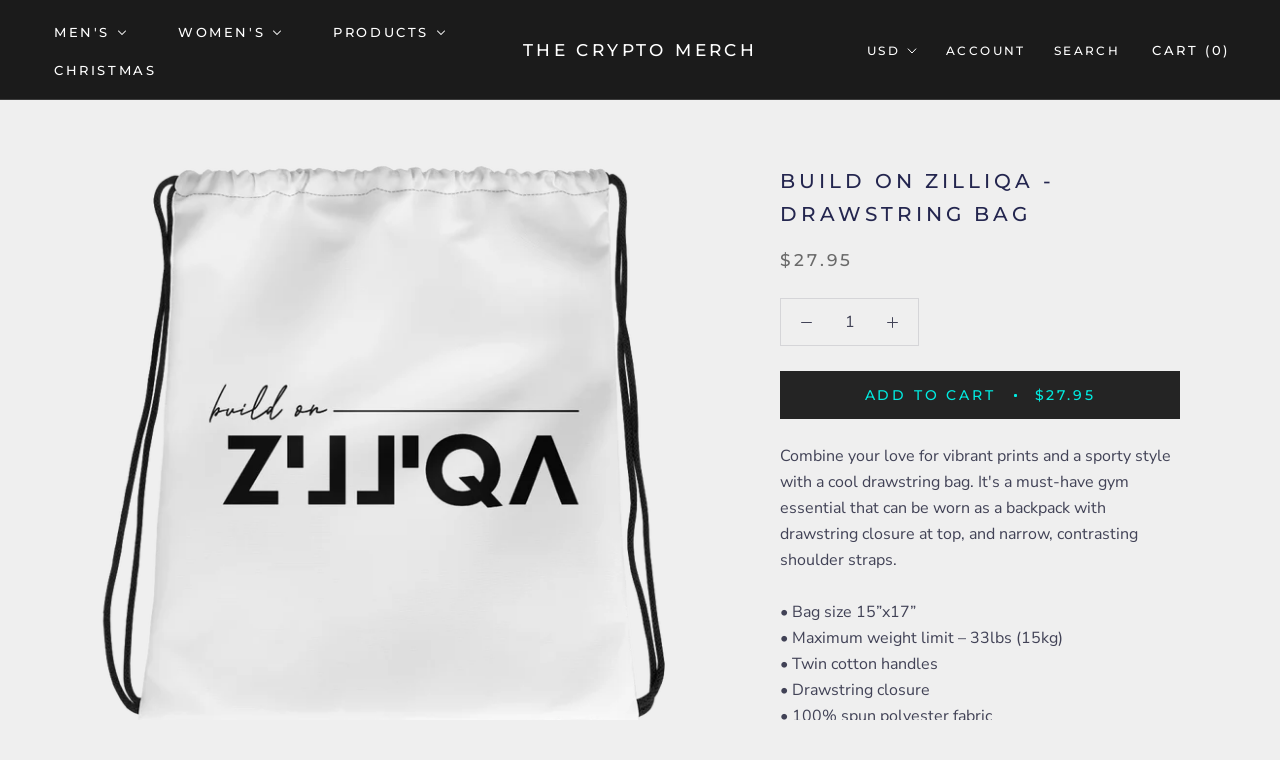

--- FILE ---
content_type: text/javascript
request_url: https://thecryptomerch.com/cdn/shop/t/5/assets/theme.min.js?v=48528183832225380921533831264
body_size: 23894
content:
function _classCallCheck(e,t){if(!(e instanceof t))throw new TypeError("Cannot call a class as a function")}var _createClass=function(){function e(e,t){for(var n=0;n<t.length;n++){var i=t[n];i.enumerable=i.enumerable||!1,i.configurable=!0,"value"in i&&(i.writable=!0),Object.defineProperty(e,i.key,i)}}return function(t,n,i){return n&&e(t.prototype,n),i&&e(t,i),t}}();!function(e){function t(i){if(n[i])return n[i].exports;var a=n[i]={i:i,l:!1,exports:{}};return e[i].call(a.exports,a,a.exports,t),a.l=!0,a.exports}var n={};return t.m=e,t.c=n,t.d=function(e,n,i){t.o(e,n)||Object.defineProperty(e,n,{configurable:!1,enumerable:!0,get:i})},t.n=function(e){var n=e&&e.__esModule?function(){return e["default"]}:function(){return e};return t.d(n,"a",n),n},t.o=function(e,t){return Object.prototype.hasOwnProperty.call(e,t)},t.p="",t(t.s=54)}([function(e,t,n){"use strict";Object.defineProperty(t,"__esModule",{value:!0});var i=function(){function e(){_classCallCheck(this,e)}return _createClass(e,null,[{key:"getSiblings",value:function(e,t){for(var n=arguments.length>2&&void 0!==arguments[2]&&arguments[2],i=[],a=e;a=a.previousElementSibling;)t&&!a.matches(t)||i.push(a);for(n&&i.push(e),a=e;a=a.nextElementSibling;)t&&!a.matches(t)||i.push(a);return i}},{key:"nodeListToArray",value:function(e,t){for(var n=[],i=0;i!==e.length;++i)t&&!e[i].matches(t)||n.push(e[i]);return n}},{key:"outerWidthWithMargin",value:function(e){var t=e.offsetWidth,n=getComputedStyle(e);return t+=parseInt(n.marginLeft)+parseInt(n.marginRight)}}]),e}();t["default"]=i},function(e,t,n){"use strict";Object.defineProperty(t,"__esModule",{value:!0});var i=n(2),a=function(){function e(t){var n=arguments.length>1&&void 0!==arguments[1]?arguments[1]:{};_classCallCheck(this,e),this.element=t,this.initialConfig=JSON.parse(t.getAttribute("data-flickity-config")),this.options=n,this._attachListeners(),this._build()}return _createClass(e,[{key:"destroy",value:function(){this.flickityInstance.destroy(),void 0!==this.initialConfig.breakpoints&&document.removeEventListener("breakpoint:changed",this._onBreakpointChangedListener)}},{key:"selectCell",value:function(e){var t=arguments.length>1&&void 0!==arguments[1]&&arguments[1],n=!(arguments.length>2&&void 0!==arguments[2])||arguments[2];t&&this.flickityInstance.pausePlayer(),this.flickityInstance.select(e,!1,!n)}},{key:"pausePlayer",value:function(){this.flickityInstance.pausePlayer()}},{key:"unpausePlayer",value:function(){this.flickityInstance.unpausePlayer()}},{key:"resize",value:function(){this.flickityInstance.resize()}},{key:"getSelectedIndex",value:function(){return this.flickityInstance.selectedIndex}},{key:"getSelectedCell",value:function(){return this.flickityInstance.selectedCell.element}},{key:"_attachListeners",value:function(){void 0!==this.initialConfig.breakpoints&&(this._onBreakpointChangedListener=this._onBreakpointChanged.bind(this),document.addEventListener("breakpoint:changed",this._onBreakpointChangedListener))}},{key:"_build",value:function(){var e=this,t=this._processConfig();this.flickityInstance=new Flickity(this.element,t),this._validateDraggable(),this.selectedIndex=this.flickityInstance.selectedIndex,this.flickityInstance.on("resize",this._validateDraggable.bind(this)),this.options.onSelect&&this.flickityInstance.on("select",function(){e.selectedIndex!==e.flickityInstance.selectedIndex&&(e.options.onSelect(e.flickityInstance.selectedIndex,e.flickityInstance.selectedCell.element),e.selectedIndex=e.flickityInstance.selectedIndex)}),this.options.onClick&&this.flickityInstance.on("staticClick",function(t,n,i,a){e.options.onClick(i,a)})}},{key:"_validateDraggable",value:function(){var e=this.flickityInstance.isActive||!1;e&&this.flickityInstance.options.draggable&&(void 0===this.flickityInstance.selectedElements||this.flickityInstance.selectedElements.length===this.flickityInstance.cells.length?this.flickityInstance.unbindDrag():this.flickityInstance.bindDrag())}},{key:"_processConfig",value:function(){var e=Object.assign({},this.initialConfig);if(delete e.breakpoints,void 0===this.initialConfig.breakpoints)return e;var t=this.initialConfig.breakpoints;return t.forEach(function(t){i["default"].matchesBreakpoint(t.matches)&&(e=Object.assign(e,t.settings))}),e}},{key:"_onBreakpointChanged",value:function(){this.flickityInstance.destroy(),this._build()}}]),e}();t["default"]=a},function(e,t,n){"use strict";Object.defineProperty(t,"__esModule",{value:!0});var i=function(){function e(){var t=this;_classCallCheck(this,e),this.currentBreakpoint=e.getCurrentBreakpoint(),window.addEventListener("resize",function(){var n=e.getCurrentBreakpoint();t.currentBreakpoint!==n&&(document.dispatchEvent(new CustomEvent("breakpoint:changed",{detail:{previousBreakpoint:t.currentBreakpoint,currentBreakpoint:n}})),t.currentBreakpoint=n)})}return _createClass(e,null,[{key:"matchesBreakpoint",value:function(e){switch(e){case"phone":return window.matchMedia("screen and (max-width: 640px)").matches;case"tablet":return window.matchMedia("screen and (min-width: 641px) and (max-width: 1007px)").matches;case"tablet-and-up":return window.matchMedia("screen and (min-width: 641px)").matches;case"pocket":return window.matchMedia("screen and (max-width: 1007px)").matches;case"lap":return window.matchMedia("screen and (min-width: 1008px) and (max-width: 1279px)").matches;case"lap-and-up":return window.matchMedia("screen and (min-width: 1008px)").matches;case"desk":return window.matchMedia("screen and (min-width: 1280px)").matches;case"widescreen":return window.matchMedia("screen and (min-width: 1600px)").matches}}},{key:"getCurrentBreakpoint",value:function(){return window.matchMedia("screen and (max-width: 640px)").matches?"phone":window.matchMedia("screen and (min-width: 641px) and (max-width: 1007px)").matches?"tablet":window.matchMedia("screen and (min-width: 1008px) and (max-width: 1279px)").matches?"lap":window.matchMedia("screen and (min-width: 1280px)").matches?"desk":void 0}}]),e}();t["default"]=i},function(e,t,n){"use strict";Object.defineProperty(t,"__esModule",{value:!0});var i=function(){function e(){_classCallCheck(this,e)}return _createClass(e,null,[{key:"trapFocus",value:function(e,t){this.listeners=this.listeners||{};var n=e.querySelector("[autofocus]")||e;e.setAttribute("tabindex","-1"),n.focus(),this.listeners[t]=function(t){e===t.target||e.contains(t.target)||e.focus()},document.addEventListener("focusin",this.listeners[t])}},{key:"removeTrapFocus",value:function(e,t){e&&e.removeAttribute("tabindex"),document.removeEventListener("focusin",this.listeners[t])}},{key:"clearTrapFocus",value:function(){for(var e in this.listeners)this.listeners.hasOwnProperty(e)&&document.removeEventListener("focusin",this.listeners[e]);this.listeners={}}}]),e}();t["default"]=i},function(e,t,n){"use strict";Object.defineProperty(t,"__esModule",{value:!0});var i=function(){function e(t){_classCallCheck(this,e),this.element=t,this.delegateElement=new domDelegate.Delegate(this.element),this.delegateElement.on("change",".ColorSwatch__Radio",this._colorChanged.bind(this))}return _createClass(e,[{key:"_colorChanged",value:function(e,t){var n=t.closest(".ProductItem"),i=t.getAttribute("data-variant-url");n.querySelector(".ProductItem__ImageWrapper").setAttribute("href",i),n.querySelector(".ProductItem__Title > a").setAttribute("href",i);var a=n.querySelector(".ProductItem__Image:not(.ProductItem__Image--alternate)");if(t.hasAttribute("data-image-url")&&t.getAttribute("data-image-id")!==a.getAttribute("data-image-id")){var o=document.createElement("img");o.className="ProductItem__Image Image--fadeIn Image--lazyLoad",o.setAttribute("data-image-id",t.getAttribute("data-image-id")),o.setAttribute("data-src",t.getAttribute("data-image-url")),o.setAttribute("data-widths",t.getAttribute("data-image-widths")),o.setAttribute("data-sizes","auto"),a.parentNode.style.paddingBottom=100/t.getAttribute("data-image-aspect-ratio")+"%",a.parentNode.style.setProperty("--aspect-ratio",t.getAttribute("data-image-aspect-ratio")),a.parentNode.replaceChild(o,a)}}}]),e}();t["default"]=i},function(e,t,n){"use strict";Object.defineProperty(t,"__esModule",{value:!0});var i=n(0),a=function(){function e(){_classCallCheck(this,e)}return _createClass(e,null,[{key:"formatMoney",value:function(e,t){function n(e,t){return null==e||e!==e?t:e}function i(e,t,i,a){if(t=n(t,2),i=n(i,","),a=n(a,"."),isNaN(e)||null==e)return 0;e=(e/100).toFixed(t);var o=e.split("."),s=o[0].replace(/(\d)(?=(\d\d\d)+(?!\d))/g,"$1"+i),r=o[1]?a+o[1]:"";return s+r}"string"==typeof e&&(e=e.replace(".",""));var a=/\{\{\s*(\w+)\s*\}\}/,o=t||"${{amount}}",s="";switch(o.match(a)[1]){case"amount":s=i(e,2);break;case"amount_no_decimals":s=i(e,0);break;case"amount_with_space_separator":s=i(e,2," ",".");break;case"amount_no_decimals_with_comma_separator":s=i(e,0,",",".");break;case"amount_no_decimals_with_space_separator":s=i(e,0," ");break;case"amount_with_comma_separator":s=i(e,2,".",",")}return o.replace(a,s).replace(".00","")}},{key:"convertAll",value:function(e){var t=this,n={USD:{money_format:"${{amount}}",money_with_currency_format:"${{amount}} USD"},EUR:{money_format:"&euro;{{amount}}",money_with_currency_format:"&euro;{{amount}} EUR"},GBP:{money_format:"&pound;{{amount}}",money_with_currency_format:"&pound;{{amount}} GBP"},CAD:{money_format:"${{amount}}",money_with_currency_format:"${{amount}} CAD"},ALL:{money_format:"Lek {{amount}}",money_with_currency_format:"Lek {{amount}} ALL"},DZD:{money_format:"DA {{amount}}",money_with_currency_format:"DA {{amount}} DZD"},AOA:{money_format:"Kz{{amount}}",money_with_currency_format:"Kz{{amount}} AOA"},ARS:{money_format:"${{amount_with_comma_separator}}",money_with_currency_format:"${{amount_with_comma_separator}} ARS"},AMD:{money_format:"{{amount}} AMD",money_with_currency_format:"{{amount}} AMD"},AWG:{money_format:"Afl{{amount}}",money_with_currency_format:"Afl{{amount}} AWG"},AUD:{money_format:"${{amount}}",money_with_currency_format:"${{amount}} AUD"},BBD:{money_format:"${{amount}}",money_with_currency_format:"${{amount}} Bds"},AZN:{money_format:"m.{{amount}}",money_with_currency_format:"m.{{amount}} AZN"},BDT:{money_format:"Tk {{amount}}",money_with_currency_format:"Tk {{amount}} BDT"},BSD:{money_format:"BS${{amount}}",money_with_currency_format:"BS${{amount}} BSD"},BHD:{money_format:"{{amount}}0 BD",money_with_currency_format:"{{amount}}0 BHD"},BYR:{money_format:"Br {{amount}}",money_with_currency_format:"Br {{amount}} BYR"},BZD:{money_format:"BZ${{amount}}",money_with_currency_format:"BZ${{amount}} BZD"},BTN:{money_format:"Nu {{amount}}",money_with_currency_format:"Nu {{amount}} BTN"},BAM:{money_format:"KM {{amount_with_comma_separator}}",money_with_currency_format:"KM {{amount_with_comma_separator}} BAM"},BRL:{money_format:"R$ {{amount_with_comma_separator}}",money_with_currency_format:"R$ {{amount_with_comma_separator}} BRL"},BOB:{money_format:"Bs{{amount_with_comma_separator}}",money_with_currency_format:"Bs{{amount_with_comma_separator}} BOB"},BWP:{money_format:"P{{amount}}",money_with_currency_format:"P{{amount}} BWP"},BND:{money_format:"${{amount}}",money_with_currency_format:"${{amount}} BND"},BGN:{money_format:"{{amount}} Ð»Ð²",money_with_currency_format:"{{amount}} Ð»Ð² BGN"},MMK:{money_format:"K{{amount}}",money_with_currency_format:"K{{amount}} MMK"},KHR:{money_format:"KHR{{amount}}",money_with_currency_format:"KHR{{amount}}"},KYD:{money_format:"${{amount}}",money_with_currency_format:"${{amount}} KYD"},XAF:{money_format:"FCFA{{amount}}",money_with_currency_format:"FCFA{{amount}} XAF"},CLP:{money_format:"${{amount_no_decimals}}",money_with_currency_format:"${{amount_no_decimals}} CLP"},CNY:{money_format:"&#165;{{amount}}",money_with_currency_format:"&#165;{{amount}} CNY"},COP:{money_format:"${{amount_with_comma_separator}}",money_with_currency_format:"${{amount_with_comma_separator}} COP"},CRC:{money_format:"&#8353; {{amount_with_comma_separator}}",money_with_currency_format:"&#8353; {{amount_with_comma_separator}} CRC"},HRK:{money_format:"{{amount_with_comma_separator}} kn",money_with_currency_format:"{{amount_with_comma_separator}} kn HRK"},CZK:{money_format:"{{amount_with_comma_separator}} K&#269;",money_with_currency_format:"{{amount_with_comma_separator}} K&#269;"},DKK:{money_format:"{{amount_with_comma_separator}}",money_with_currency_format:"kr.{{amount_with_comma_separator}}"},DOP:{money_format:"RD$ {{amount}}",money_with_currency_format:"RD$ {{amount}}"},XCD:{money_format:"${{amount}}",money_with_currency_format:"EC${{amount}}"},EGP:{money_format:"LE {{amount}}",money_with_currency_format:"LE {{amount}} EGP"},ETB:{money_format:"Br{{amount}}",money_with_currency_format:"Br{{amount}} ETB"},XPF:{money_format:"{{amount_no_decimals_with_comma_separator}} XPF",money_with_currency_format:"{{amount_no_decimals_with_comma_separator}} XPF"},FJD:{money_format:"${{amount}}",money_with_currency_format:"FJ${{amount}}"},GMD:{money_format:"D {{amount}}",money_with_currency_format:"D {{amount}} GMD"},GHS:{money_format:"GH&#8373;{{amount}}",money_with_currency_format:"GH&#8373;{{amount}}"},GTQ:{money_format:"Q{{amount}}",money_with_currency_format:"{{amount}} GTQ"},GYD:{money_format:"G${{amount}}",money_with_currency_format:"${{amount}} GYD"},GEL:{money_format:"{{amount}} GEL",money_with_currency_format:"{{amount}} GEL"},HNL:{money_format:"L {{amount}}",money_with_currency_format:"L {{amount}} HNL"},HKD:{money_format:"${{amount}}",money_with_currency_format:"HK${{amount}}"},HUF:{money_format:"{{amount_no_decimals_with_comma_separator}}",money_with_currency_format:"{{amount_no_decimals_with_comma_separator}} Ft"},ISK:{money_format:"{{amount_no_decimals}} kr",money_with_currency_format:"{{amount_no_decimals}} kr ISK"},INR:{money_format:"Rs. {{amount}}",money_with_currency_format:"Rs. {{amount}}"},IDR:{money_format:"{{amount_with_comma_separator}}",money_with_currency_format:"Rp {{amount_with_comma_separator}}"},ILS:{money_format:"{{amount}} NIS",money_with_currency_format:"{{amount}} NIS"},JMD:{money_format:"${{amount}}",money_with_currency_format:"${{amount}} JMD"},JPY:{money_format:"&#165;{{amount_no_decimals}}",money_with_currency_format:"&#165;{{amount_no_decimals}} JPY"},JEP:{money_format:"&pound;{{amount}}",money_with_currency_format:"&pound;{{amount}} JEP"},JOD:{money_format:"{{amount}}0 JD",money_with_currency_format:"{{amount}}0 JOD"},KZT:{money_format:"{{amount}} KZT",money_with_currency_format:"{{amount}} KZT"},KES:{money_format:"KSh{{amount}}",money_with_currency_format:"KSh{{amount}}"},KWD:{money_format:"{{amount}}0 KD",money_with_currency_format:"{{amount}}0 KWD"},KGS:{money_format:"Ð»Ð²{{amount}}",money_with_currency_format:"Ð»Ð²{{amount}}"},LVL:{money_format:"Ls {{amount}}",money_with_currency_format:"Ls {{amount}} LVL"},LBP:{money_format:"L&pound;{{amount}}",money_with_currency_format:"L&pound;{{amount}} LBP"},LTL:{money_format:"{{amount}} Lt",money_with_currency_format:"{{amount}} Lt"},MGA:{money_format:"Ar {{amount}}",money_with_currency_format:"Ar {{amount}} MGA"},MKD:{money_format:"Ð´ÐµÐ½ {{amount}}",money_with_currency_format:"Ð´ÐµÐ½ {{amount}} MKD"},MOP:{money_format:"MOP${{amount}}",money_with_currency_format:"MOP${{amount}}"},MVR:{money_format:"Rf{{amount}}",money_with_currency_format:"Rf{{amount}} MRf"},MXN:{money_format:"$ {{amount}}",money_with_currency_format:"$ {{amount}} MXN"},MYR:{money_format:"RM{{amount}} MYR",money_with_currency_format:"RM{{amount}} MYR"},MUR:{money_format:"Rs {{amount}}",money_with_currency_format:"Rs {{amount}} MUR"},MDL:{money_format:"{{amount}} MDL",money_with_currency_format:"{{amount}} MDL"},MAD:{money_format:"{{amount}} dh",money_with_currency_format:"Dh {{amount}} MAD"},MNT:{money_format:"{{amount_no_decimals}} &#8366",money_with_currency_format:"{{amount_no_decimals}} MNT"},MZN:{money_format:"{{amount}} Mt",money_with_currency_format:"Mt {{amount}} MZN"},NAD:{money_format:"N${{amount}}",money_with_currency_format:"N${{amount}} NAD"},NPR:{money_format:"Rs{{amount}}",money_with_currency_format:"Rs{{amount}} NPR"},ANG:{money_format:"&fnof;{{amount}}",money_with_currency_format:"{{amount}} NA&fnof;"},NZD:{money_format:"${{amount}}",money_with_currency_format:"${{amount}} NZD"},NIO:{money_format:"C${{amount}}",money_with_currency_format:"C${{amount}} NIO"},NGN:{money_format:"&#8358;{{amount}}",money_with_currency_format:"&#8358;{{amount}} NGN"},NOK:{money_format:"kr {{amount_with_comma_separator}}",money_with_currency_format:"kr {{amount_with_comma_separator}} NOK"},OMR:{money_format:"{{amount_with_comma_separator}} OMR",money_with_currency_format:"{{amount_with_comma_separator}} OMR"},PKR:{money_format:"Rs.{{amount}}",money_with_currency_format:"Rs.{{amount}} PKR"},PGK:{money_format:"K {{amount}}",money_with_currency_format:"K {{amount}} PGK"},PYG:{money_format:"Gs. {{amount_no_decimals_with_comma_separator}}",money_with_currency_format:"Gs. {{amount_no_decimals_with_comma_separator}} PYG"},PEN:{money_format:"S/. {{amount}}",money_with_currency_format:"S/. {{amount}} PEN"},PHP:{money_format:"&#8369;{{amount}}",money_with_currency_format:"&#8369;{{amount}} PHP"},PLN:{money_format:"{{amount_with_comma_separator}} zl",money_with_currency_format:"{{amount_with_comma_separator}} zl PLN"},QAR:{money_format:"QAR {{amount_with_comma_separator}}",money_with_currency_format:"QAR {{amount_with_comma_separator}}"},RON:{money_format:"{{amount_with_comma_separator}} lei",money_with_currency_format:"{{amount_with_comma_separator}} lei RON"},RUB:{money_format:"&#1088;&#1091;&#1073;{{amount_with_comma_separator}}",money_with_currency_format:"&#1088;&#1091;&#1073;{{amount_with_comma_separator}} RUB"},RWF:{money_format:"{{amount_no_decimals}} RF",money_with_currency_format:"{{amount_no_decimals}} RWF"},WST:{money_format:"WS$ {{amount}}",money_with_currency_format:"WS$ {{amount}} WST"},SAR:{money_format:"{{amount}} SR",money_with_currency_format:"{{amount}} SAR"},STD:{money_format:"Db {{amount}}",money_with_currency_format:"Db {{amount}} STD"},RSD:{money_format:"{{amount}} RSD",money_with_currency_format:"{{amount}} RSD"},SCR:{money_format:"Rs {{amount}}",money_with_currency_format:"Rs {{amount}} SCR"},SGD:{money_format:"${{amount}}",money_with_currency_format:"${{amount}} SGD"},SYP:{money_format:"S&pound;{{amount}}",money_with_currency_format:"S&pound;{{amount}} SYP"},ZAR:{money_format:"R {{amount}}",money_with_currency_format:"R {{amount}} ZAR"},KRW:{money_format:"&#8361;{{amount_no_decimals}}",money_with_currency_format:"&#8361;{{amount_no_decimals}} KRW"},LKR:{money_format:"Rs {{amount}}",money_with_currency_format:"Rs {{amount}} LKR"},SEK:{money_format:"{{amount_no_decimals}} kr",money_with_currency_format:"{{amount_no_decimals}} kr SEK"},CHF:{money_format:"{{amount}} CHF",money_with_currency_format:"{{amount}} CHF"},TWD:{money_format:"${{amount}}",money_with_currency_format:"${{amount}} TWD"},THB:{money_format:"{{amount}} &#xe3f;",money_with_currency_format:"{{amount}} &#xe3f; THB"},TZS:{money_format:"{{amount}} TZS",money_with_currency_format:"{{amount}} TZS"},TTD:{money_format:"${{amount}}",money_with_currency_format:"${{amount}} TTD"},TND:{money_format:"{{amount}}",money_with_currency_format:"{{amount}} DT"},TRY:{money_format:"{{amount}}TL",money_with_currency_format:"{{amount}}TL"},UGX:{money_format:"Ush {{amount_no_decimals}}",money_with_currency_format:"Ush {{amount_no_decimals}} UGX"},UAH:{money_format:"â‚´{{amount}}",money_with_currency_format:"â‚´{{amount}} UAH"},AED:{money_format:"Dhs. {{amount}}",money_with_currency_format:"Dhs. {{amount}} AED"},UYU:{money_format:"${{amount_with_comma_separator}}",money_with_currency_format:"${{amount_with_comma_separator}} UYU"},VUV:{money_format:"${{amount}}",money_with_currency_format:"${{amount}}VT"},VEF:{money_format:"Bs. {{amount_with_comma_separator}}",money_with_currency_format:"Bs. {{amount_with_comma_separator}} VEF"},VND:{money_format:"{{amount_no_decimals_with_comma_separator}}&#8363;",money_with_currency_format:"{{amount_no_decimals_with_comma_separator}} VND"},XBT:{money_format:"{{amount_no_decimals}} BTC",money_with_currency_format:"{{amount_no_decimals}} BTC"},XOF:{money_format:"CFA{{amount}}",money_with_currency_format:"CFA{{amount}} XOF"},ZMW:{money_format:"K{{amount_no_decimals_with_comma_separator}}",money_with_currency_format:"ZMW{{amount_no_decimals_with_comma_separator}}"}},a=window.theme.shopCurrency,o=document.querySelector(".CurrencySelector__Select").value;i["default"].nodeListToArray((e||document).querySelectorAll("[data-money-convertible]")).forEach(function(e){if(e.hasAttribute("data-currency-"+a)||e.setAttribute("data-currency-"+a,e.innerHTML),e.getAttribute("data-currency")!==o){var i=e.getAttribute("data-currency-"+a);if(e.hasAttribute("data-currency-"+o))e.innerHTML=e.getAttribute("data-currency-"+o);else{var s=n[o][window.theme.currencyConversionMoneyFormat]||"{{amount}}";window.theme.moneyFormat.indexOf("with_comma_separator")!==-1&&(i=i.replace(/[,.]/g,function(e){return","===e?".":","}));var r=window.Currency.convert(100*parseFloat(i.replace(/^[^0-9]+|[^0-9.]/g,"",""),10),a,o);window.theme.currencyConversionRoundAmounts&&(r=100*Math.round(r/100));var l=t.formatMoney(r,s);e.innerHTML=l,e.setAttribute("data-currency-"+o,l)}e.setAttribute("data-currency",o)}}),localStorage.setItem("currency",o)}}]),e}();t["default"]=a},function(e,t,n){"use strict";Object.defineProperty(t,"__esModule",{value:!0});var i=n(3);n.d(t,"AccessibilityHelper",function(){return i["default"]});var a=n(7);n.d(t,"AnimationHelper",function(){return a["default"]});var o=n(5);n.d(t,"CurrencyHelper",function(){return o["default"]});var s=n(0);n.d(t,"DomHelper",function(){return s["default"]});var r=n(10);n.d(t,"ImageHelper",function(){return r["default"]});var l=n(2);n.d(t,"ResponsiveHelper",function(){return l["default"]})},function(e,t,n){"use strict";Object.defineProperty(t,"__esModule",{value:!0});var i=function(){function e(){_classCallCheck(this,e)}return _createClass(e,null,[{key:"slideUp",value:function(e){e.style.height=e.scrollHeight+"px",e.offsetHeight,e.style.height=0}},{key:"slideDown",value:function(e){if("auto"!==e.style.height){e.style.height=e.firstElementChild.scrollHeight+"px";var t=function n(t){"height"===t.propertyName&&(e.style.height="auto",e.removeEventListener("transitionend",n))};e.addEventListener("transitionend",t)}}}]),e}();t["default"]=i},function(e,t,n){"use strict";Object.defineProperty(t,"__esModule",{value:!0});var i=n(3),a=(n(6),function(){function e(t){var n=arguments.length>1&&void 0!==arguments[1]?arguments[1]:{};_classCallCheck(this,e),this.element=t,this.delegateElement=new domDelegate.Delegate(this.element),this.delegateBody=new domDelegate.Delegate(document.body),this.onOpen=n.onOpen||function(){},this.onClose=n.onClose||function(){},this.isOpen=!1,this.direction=this.element.classList.contains("Drawer--fromLeft")?"fromLeft":"fromRight",this.pageOverlayElement=document.querySelector(".PageOverlay"),this._attachListeners()}return _createClass(e,[{key:"destroy",value:function(){this.delegateBody.off("click",'[data-action="open-drawer"][data-drawer-id="'+this.element.id+'"]'),this.delegateBody.off("click",'[data-action="close-drawer"][data-drawer-id="'+this.element.id+'"]'),window.removeEventListener("resize",this._calculateMaxHeightListener)}},{key:"toggle",value:function(){this.isOpen?this.close():this.open()}},{key:"open",value:function(e){if(!this.isOpen)return e&&e.preventDefault(),this.element.setAttribute("aria-hidden","false"),this._calculateMaxHeight(),document.documentElement.classList.add("no-scroll"),disableBodyScroll(!0,"[data-scrollable]"),i["default"].trapFocus(this.element,"drawer"),this.pageOverlayElement.classList.add("is-visible"),this.pageOverlayElement.addEventListener("click",this._closeListener),this.isOpen=!0,this.onOpen(),!1}},{key:"close",value:function(e){this.isOpen&&(e&&e.preventDefault(),this.element.setAttribute("aria-hidden","true"),document.documentElement.classList.remove("no-scroll"),disableBodyScroll(!1,"[data-scrollable]"),i["default"].removeTrapFocus(this.element,"drawer"),this.pageOverlayElement.classList.remove("is-visible"),this.pageOverlayElement.removeEventListener("click",this._closeListener),this.isOpen=!1,this.onClose())}},{key:"_attachListeners",value:function(){this._openListener=this.open.bind(this),this._closeListener=this.close.bind(this),this._calculateMaxHeightListener=this._calculateMaxHeight.bind(this),this.delegateBody.on("click",'[data-action="open-drawer"][data-drawer-id="'+this.element.id+'"]',this._openListener),this.delegateBody.on("click",'[data-action="close-drawer"][data-drawer-id="'+this.element.id+'"]',this._closeListener),this.element.addEventListener("keyup",this._handleKeyboard.bind(this)),window.addEventListener("resize",this._calculateMaxHeightListener)}},{key:"_calculateMaxHeight",value:function(){this.element.style.maxHeight=window.innerHeight+"px"}},{key:"_handleKeyboard",value:function(e){this.isOpen&&27===e.keyCode&&this.close()}}]),e}());t["default"]=a},function(e,t,n){"use strict";Object.defineProperty(t,"__esModule",{value:!0});var i=n(3),a=n(0),o=n(2),s=function(){function e(t,n){_classCallCheck(this,e),this.element=t,this.delegateElement=new domDelegate.Delegate(this.element),this.activator=n.activator||document.querySelector('[aria-controls="'+t.getAttribute("id")+'"]'),this.preferredPosition=n.preferredPosition||"bottom",this.isOpen=!1,this.onValueChanged=n.onValueChanged||function(){},this.onOpen=n.onOpen||function(){},this.onClose=n.onClose||function(){},this.showOverlay=void 0===n.showOverlay||n.showOverlay,this.pageOverlayElement=document.querySelector(".PageOverlay"),this._attachListeners()}return _createClass(e,[{key:"destroy",value:function(){this.element.removeEventListener("keyup",this._handleKeyboardListener),this.delegateElement.off("click"),this.activator.removeEventListener("click",this._toggleListener)}},{key:"toggle",value:function(){this.isOpen?this.close():this.open()}},{key:"open",value:function(){this.isOpen||this.activator.getAttribute("aria-controls")!==this.element.id||(this.element.setAttribute("aria-hidden","false"),this.activator.setAttribute("aria-expanded","true"),i["default"].trapFocus(this.element,"popover"),disableBodyScroll(!0,"[data-scrollable]"),document.documentElement.classList.add("no-scroll"),o["default"].matchesBreakpoint("lap-and-up")?(document.body.addEventListener("click",this._clickOutsideListener),this._position()):(this.element.removeAttribute("style"),this.showOverlay&&(this.pageOverlayElement.classList.add("is-visible"),this.pageOverlayElement.addEventListener("click",this._closeListener))),this.onOpen(this),this.isOpen=!0)}},{key:"close",value:function(){this.isOpen&&(this.element.setAttribute("aria-hidden","true"),this.activator.setAttribute("aria-expanded","false"),i["default"].removeTrapFocus(this.element,"popover"),disableBodyScroll(!1,"[data-scrollable]"),document.documentElement.classList.remove("no-scroll"),o["default"].matchesBreakpoint("lap-and-up")?document.body.removeEventListener("click",this._clickOutsideListener):this.showOverlay&&(this.pageOverlayElement.classList.remove("is-visible"),this.pageOverlayElement.removeEventListener("click",this._closeListener)),this.onClose(this),this.isOpen=!1)}},{key:"_attachListeners",value:function(){this._handleKeyboardListener=this._handleKeyboard.bind(this),this._clickOutsideListener=this._clickOutside.bind(this),this._closeListener=this.close.bind(this),this._toggleListener=this.toggle.bind(this),this.element.addEventListener("keyup",this._handleKeyboardListener),this.activator.addEventListener("click",this._toggleListener),this.delegateElement.on("click",'[data-action="close-popover"]',this.close.bind(this)),this.delegateElement.on("click",'[data-action="select-value"]',this._valueChanged.bind(this))}},{key:"_valueChanged",value:function(e){a["default"].getSiblings(e.target,".is-selected").forEach(function(e){return e.classList.remove("is-selected")}),e.target.classList.add("is-selected"),this.onValueChanged(e.target.getAttribute("data-value"),e.target,this.activator),this.close()}},{key:"_clickOutside",value:function(e){e.target.closest(".Popover")||e.target.closest(".Modal")||e.target===this.activator||this.activator.contains(e.target)||this.close()}},{key:"_position",value:function(){var e=this,t=0,n=0,i="",a="",o=20;fastdom.measure(function(){var s=window.innerHeight,r=e.activator.getBoundingClientRect(),l=s/2;if("bottom"===e.preferredPosition)a="right",i=e.element.clientHeight<=s-(r.bottom+o)||s-r.bottom>=l?"bottom":"top";else if("top"===e.preferredPosition)a="right",i=e.element.clientHeight<=r.top-o||r.top>=l?"top":"bottom";else{i="left";var c=e.element.clientHeight/2;a=r.top>=c&&s-r.bottom>=c?"center":s-r.bottom>=c?"bottom":"top"}"top"===i?(t=r.top-e.element.clientHeight-o,n=window.innerWidth-r.right):"bottom"===i?(t=r.bottom+o,n=window.innerWidth-r.right):(n=window.innerWidth-r.left+o,t="center"===a?r.top-e.element.clientHeight/2+e.activator.clientHeight/2:"top"===a?r.bottom-e.element.clientHeight:r.top)}),fastdom.mutate(function(){["Popover--positionBottom","Popover--positionTop","Popover--positionCenter","Popover--alignTop","Popover--alignCenter","Popover--alignBottom"].map(function(t){return e.element.classList.remove(t)}),e.element.classList.add("Popover--position"+(i.charAt(0).toUpperCase()+i.slice(1))),e.element.classList.add("Popover--align"+(a.charAt(0).toUpperCase()+a.slice(1))),e.element.setAttribute("style","top: "+parseInt(t)+"px; right: "+parseInt(n)+"px;")})}},{key:"_handleKeyboard",value:function(e){this.isOpen&&27===e.keyCode&&this.close()}}]),e}();t["default"]=s},function(e,t,n){"use strict";Object.defineProperty(t,"__esModule",{value:!0});var i=function(){function e(){_classCallCheck(this,e)}return _createClass(e,null,[{key:"getSizedImageUrl",value:function(e,t){if(null===t)return e;if("master"===t)return e.replace(/http(s)?:/,"");var n=e.match(/\.(jpg|jpeg|gif|png|bmp|bitmap|tiff|tif)(\?v=\d+)?$/i);if(n){var i=e.split(n[0]),a=n[0];return(i[0]+"_"+t+a).replace(/http(s)?:/,"")}return null}},{key:"getSupportedSizes",value:function(e,t){var n=[],i=e.width;return t.forEach(function(e){i>=e&&n.push(e)}),n}}]),e}();t["default"]=i},function(e,t,n){"use strict";Object.defineProperty(t,"__esModule",{value:!0});var i=n(9),a=n(0),o=n(16),s=n(5),r=function(){function e(t,n){var i=this;_classCallCheck(this,e),this.element=t,this.delegateElement=new domDelegate.Delegate(this.element),this.options=n;var a=JSON.parse(this.element.querySelector("[data-product-json]").innerHTML);this.productData=a.product,this.variantsInventories=a.inventories||{},this.masterSelector=this.element.querySelector("#product-select-"+this.productData.id),this.productData.variants.forEach(function(e){e.id===a.selected_variant_id&&(i.currentVariant=e,i.option1=e.option1,i.option2=e.option2,i.option3=e.option3)}),this._attachListeners(),this._createSelectors()}return _createClass(e,[{key:"destroy",value:function(){this.delegateElement.off("click"),this.formPopovers.forEach(function(e){return e.destroy()}),this.formVariantSelectors.forEach(function(e){return e.destroy()})}},{key:"_attachListeners",value:function(){this.delegateElement.on("click",'[data-action="add-to-cart"]',this._addToCart.bind(this)),this.delegateElement.on("click",'[data-action="decrease-quantity"]',this._decreaseQuantity.bind(this)),this.delegateElement.on("click",'[data-action="increase-quantity"]',this._increaseQuantity.bind(this)),this.delegateElement.on("change",'[name="quantity"]',this._validateQuantity.bind(this))}},{key:"_createSelectors",value:function(){var e=this;this.formPopovers=[],this.formVariantSelectors=[],a["default"].nodeListToArray(this.element.querySelectorAll(".OptionSelector")).forEach(function(t){var n=new i["default"](t,{preferredPosition:"left",onValueChanged:e._onOptionChanged.bind(e)});e.formPopovers.push(n)}),a["default"].nodeListToArray(this.element.querySelectorAll(".VariantSelector")).forEach(function(t){var n=new o["default"](t,{onValueChanged:e._onOptionChanged.bind(e)
});e.formVariantSelectors.push(n)})}},{key:"_onVariantChanged",value:function(e,t){this._updateProductPrices(t,e),this._updateInventory(t,e),this._updateAddToCartButton(t,e),window.theme.currencyConversionEnabled&&s["default"].convertAll(this.element),this.element.dispatchEvent(new CustomEvent("variant:changed",{bubbles:!0,detail:{variant:t,previousVariant:e}}))}},{key:"_updateProductPrices",value:function(e,t){var n=this.element.querySelector(".ProductMeta__PriceList");if(e){if(t&&t.price===e.price&&t.compare_at_price===e.compare_at_price)return;n.innerHTML="",e.compare_at_price>e.price?(n.innerHTML+='<span class="ProductMeta__Price Price Price--highlight Text--subdued u-h4" data-money-convertible>'+s["default"].formatMoney(e.price,window.theme.moneyFormat)+"</span>",n.innerHTML+='<span class="ProductMeta__Price Price Price--compareAt Text--subdued u-h4" data-money-convertible>'+s["default"].formatMoney(e.compare_at_price,window.theme.moneyFormat)+"</span>"):n.innerHTML+='<span class="ProductMeta__Price Price Text--subdued u-h4" data-money-convertible>'+s["default"].formatMoney(e.price,window.theme.moneyFormat)+"</span>",n.style.display=""}else n.style.display="none"}},{key:"_updateInventory",value:function(e){if(this.options.showInventoryQuantity){var t=this.element.querySelector(".ProductForm__Inventory"),n=e?this.variantsInventories[e.id]:null;!e||null===n.inventory_management||n.inventory_quantity<=0||this.options.inventoryQuantityThreshold>0&&n.inventory_quantity>this.options.inventoryQuantityThreshold?t.style.display="none":(t.textContent=n.inventory_message,t.style.display="")}}},{key:"_updateAddToCartButton",value:function(e){var t=this.element.querySelector(".ProductForm__AddToCart"),n=this.element.querySelector(".shopify-payment-button"),i=document.createElement("button");i.setAttribute("type","submit"),i.className="ProductForm__AddToCart Button Button--full",e?e.available?(i.removeAttribute("disabled"),i.classList.add(this.options.showPaymentButton?"Button--secondary":"Button--primary"),i.setAttribute("data-action","add-to-cart"),i.innerHTML="\n          <span>"+window.languages.productFormAddToCart+'</span>\n          <span class="Button__SeparatorDot"></span>\n          <span data-money-convertible>'+s["default"].formatMoney(e.price,window.theme.moneyFormat)+"</span>\n        "):(i.setAttribute("disabled","disabled"),i.classList.add("Button--secondary"),i.removeAttribute("data-action"),i.innerHTML=window.languages.productFormSoldOut):(i.setAttribute("disabled","disabled"),i.removeAttribute("data-action"),i.classList.add("Button--secondary"),i.innerHTML=window.languages.productFormUnavailable),this.options.showPaymentButton&&n&&(e&&e.available?n.style.display="block":n.style.display="none"),t.parentNode.replaceChild(i,t)}},{key:"_onOptionChanged",value:function(e,t,n){this["option"+t.getAttribute("data-option-position")]=e;var i=n.querySelector(".ProductForm__SelectedValue"),a=n.querySelector(".ProductForm__ColorSwatch");i.innerHTML=e,a&&(!window.CSS||window.CSS&&window.CSS.supports("background-color: "+t.getAttribute("data-background-color"))?a.style.backgroundColor=t.getAttribute("data-background-color"):a.style.backgroundColor="transparent",a.style.backgroundImage="url("+t.getAttribute("data-background-image")+")","white"===e.toLowerCase()?a.classList.add("ProductForm__ColorSwatch--white"):a.classList.remove("ProductForm__ColorSwatch--white"));var o=this.currentVariant;this.currentVariant=this._getCurrentVariantFromOptions(),this._onVariantChanged(o,this.currentVariant),this.currentVariant&&(this.options.enableHistoryState&&this._updateHistoryState(this.currentVariant),this.masterSelector.querySelector("[selected]").removeAttribute("selected"),this.masterSelector.querySelector('[value="'+this.currentVariant.id+'"]').setAttribute("selected","selected"))}},{key:"_getCurrentVariantFromOptions",value:function(){var e=this,t=!1;return this.productData.variants.forEach(function(n){n.option1===e.option1&&n.option2===e.option2&&n.option3===e.option3&&(t=n)}),t||null}},{key:"_updateHistoryState",value:function(e){if(history.replaceState){var t=window.location.protocol+"//"+window.location.host+window.location.pathname+"?variant="+e.id;window.history.replaceState({path:t},"",t)}}},{key:"_addToCart",value:function(e){function t(e){function t(e){return encodeURIComponent(e).replace(/!/g,"%21").replace(/'/g,"%27").replace(/\(/g,"%28").replace(/\)/g,"%29").replace(/\*/g,"%2A").replace(/%20/g,"+")}function n(e,n){l.push(t(e)+"="+t(n))}var i=void 0,a=void 0,o=void 0,s=void 0,r=void 0,l=[];if(!e||!e.nodeName||"form"!==e.nodeName.toLowerCase())throw"You must supply a form element";for(i=0,o=e.elements.length;i<o;i++)if(r=e.elements[i],""!==r.name&&!r.disabled)switch(r.nodeName.toLowerCase()){case"input":switch(r.type){case"text":case"hidden":case"password":case"button":case"submit":n(r.name,r.value);break;case"checkbox":case"radio":r.checked&&n(r.name,r.value);break;case"file":break;case"reset":}break;case"textarea":n(r.name,r.value);break;case"select":switch(r.type){case"select-one":n(r.name,r.value);break;case"select-multiple":for(a=0,s=r.options.length;a<s;a++)r.options[a].selected&&n(r.name,r.options[a].value)}break;case"button":switch(r.type){case"reset":case"submit":case"button":n(r.name,r.value)}}return l.join("&")}var n=this;if(this.options.useAjaxCart){e.preventDefault();var i=this.element.querySelector(".ProductForm__AddToCart");i.setAttribute("disabled","disabled"),document.dispatchEvent(new CustomEvent("theme:loading:start"));var a=this.element.querySelector('form[action^="/cart/add"]'),o=(new FormData(a),new XMLHttpRequest);o.open("POST","/cart/add.js",!0),o.setRequestHeader("Content-Type","application/x-www-form-urlencoded; charset=UTF-8"),o.setRequestHeader("X-Requested-With","XMLHttpRequest"),o.send(t(a)),o.onreadystatechange=function(){if(o.readyState===XMLHttpRequest.DONE)if(document.dispatchEvent(new CustomEvent("theme:loading:end")),200===o.status)i.removeAttribute("disabled"),n.element.dispatchEvent(new CustomEvent("product:added",{bubbles:!0,detail:{variant:n.currentVariant,quantity:parseInt(a.querySelector('[name="quantity"]').value)}}));else{var e=JSON.parse(o.responseText),t=document.createElement("span");t.className="ProductForm__Error Alert Alert--error",t.innerHTML=e.description,i.removeAttribute("disabled"),i.insertAdjacentElement("afterend",t),setTimeout(function(){t.remove()},2500)}},e.preventDefault()}}},{key:"_decreaseQuantity",value:function(e,t){t.nextElementSibling.value=Math.max(parseInt(t.nextElementSibling.value)-1,1)}},{key:"_increaseQuantity",value:function(e,t){t.previousElementSibling.value=parseInt(t.previousElementSibling.value)+1}},{key:"_validateQuantity",value:function(e,t){t.value=Math.max(parseInt(t.value)||1,1)}}]),e}();t["default"]=r},function(e,t,n){"use strict";Object.defineProperty(t,"__esModule",{value:!0});var i=function(){function e(t,n){_classCallCheck(this,e),this.countrySelect=t,this.provinceSelect=n,this.countrySelect&&this.provinceSelect&&(this._attachListeners(),this._initSelectors())}return _createClass(e,[{key:"destroy",value:function(){this.countrySelect&&this.countrySelect.removeEventListener("change",this._onCountryChangedListener)}},{key:"_initSelectors",value:function(){var e=this.countrySelect.getAttribute("data-default");e?this.countrySelect.value=e:this.countrySelect.selectedIndex=0;var t=new Event("change",{bubbles:!0});this.countrySelect.dispatchEvent(t);var n=this.provinceSelect.getAttribute("data-default");n&&(this.provinceSelect.value=n)}},{key:"_attachListeners",value:function(){this._onCountryChangedListener=this._onCountryChanged.bind(this),this.countrySelect.addEventListener("change",this._onCountryChangedListener)}},{key:"_onCountryChanged",value:function(){var e=this,t=this.countrySelect.options[this.countrySelect.selectedIndex],n=JSON.parse(t.getAttribute("data-provinces")||"[]");return this.provinceSelect.innerHTML="",0===n.length?void(this.provinceSelect.parentNode.style.display="none"):(n.forEach(function(t){e.provinceSelect.options.add(new Option(t[1],t[0]))}),void(this.provinceSelect.parentNode.style.display="block"))}}]),e}();t["default"]=i},function(e,t,n){"use strict";Object.defineProperty(t,"__esModule",{value:!0});var i=function(){function e(t){_classCallCheck(this,e),t&&(this.element=t,this.lastKnownY=window.scrollY,this.currentTop=0,this.initialTopOffset=parseInt(window.getComputedStyle(this.element).top),this._attachListeners())}return _createClass(e,[{key:"destroy",value:function(){window.removeEventListener("scroll",this._checkPositionListener)}},{key:"_attachListeners",value:function(){this._checkPositionListener=this._checkPosition.bind(this),window.addEventListener("scroll",this._checkPositionListener)}},{key:"_checkPosition",value:function(){var e=this;fastdom.measure(function(){var t=e.element.getBoundingClientRect(),n=t.top+window.scrollY-e.element.offsetTop+e.initialTopOffset,i=e.element.clientHeight-window.innerHeight;window.scrollY<e.lastKnownY?e.currentTop-=window.scrollY-e.lastKnownY:e.currentTop+=e.lastKnownY-window.scrollY,e.currentTop=Math.min(Math.max(e.currentTop,-i),n,e.initialTopOffset),e.lastKnownY=window.scrollY}),fastdom.mutate(function(){e.element.style.top=e.currentTop+"px"})}}]),e}();t["default"]=i},function(e,t,n){"use strict";Object.defineProperty(t,"__esModule",{value:!0});var i=n(0),a=n(10),o=n(2),s=function(){function e(t,n){_classCallCheck(this,e),this.element=t,this.delegateElement=new domDelegate.Delegate(this.element),this.delegateRoot=new domDelegate.Delegate(document.body),this.slideshow=n,this._attachListeners()}return _createClass(e,[{key:"destroy",value:function(){this.delegateElement.off("click")}},{key:"_attachListeners",value:function(){this.delegateElement.on("click",'[data-action="open-product-zoom"]',this._initPhotoSwipe.bind(this)),this.delegateElement.on("click",".Product__SlideItem--image",this._initPhotoSwipeFromImageClick.bind(this))}},{key:"_initPhotoSwipe",value:function(){var e=[];this.slideshow.flickityInstance.cells.forEach(function(t){t.element.classList.contains("Product__SlideItem--image")&&e.push(t.element.querySelector("img"))}),this._createPhotoSwipeInstance(this._createPhotoSwipeItemsFromImages(e),parseInt(this.slideshow.flickityInstance.selectedElement.getAttribute("data-image-position-ignoring-video")))}},{key:"_initPhotoSwipeFromImageClick",value:function(e,t){if(!o["default"].matchesBreakpoint("pocket")){var n=[];i["default"].getSiblings(t,null,!0).forEach(function(e){e.classList.contains("Product__SlideItem--image")&&n.push(e.querySelector("img"))}),this._createPhotoSwipeInstance(this._createPhotoSwipeItemsFromImages(n),parseInt(t.getAttribute("data-image-position-ignoring-video")))}}},{key:"_createPhotoSwipeItemsFromImages",value:function(e){return e.map(function(e){var t=parseInt(e.getAttribute("data-max-width")),n=parseInt(e.getAttribute("data-max-height")),i=o["default"].matchesBreakpoint("phone")?1200:1800,s=1;s=t>=n?Math.max(t/i,1):Math.max(n/i,1);var r=Math.floor(t/s),l=Math.floor(n/s);return{msrc:e.currentSrc||e.src,w:r,h:l,initialZoomLevel:.65,src:a["default"].getSizedImageUrl(e.getAttribute("data-original-src"),r+"x"+l)}})}},{key:"_createPhotoSwipeInstance",value:function(e,t){var n=this,i=document.querySelector(".pswp");this.photoSwipeInstance=new PhotoSwipe(i,(!1),e,{index:t,showHideOpacity:!0,showAnimationDuration:500,loop:!1,history:!1,closeOnVerticalDrag:!1,allowPanToNext:!1,pinchToClose:!1,errorMsg:'<p class="pswp__error-msg">'+window.languages.productImageLoadingError+"</p>",scaleMode:"zoom",getDoubleTapZoom:function(e,t){return e?1.6:t.initialZoomLevel<.7?1:1.33},getThumbBoundsFn:function(e){var t=n.element.querySelector(".Product__Slideshow .Carousel__Cell:nth-child("+(parseInt(e)+1)+") img"),i=window.pageYOffset||document.documentElement.scrollTop,a=t.getBoundingClientRect();return{x:a.left,y:a.top+i,w:a.width}}}),this.photoSwipeInstance.listen("beforeChange",this._onSlideChanged.bind(this)),this.photoSwipeInstance.listen("destroy",this._destroyPhotoSwipe.bind(this)),this.photoSwipeInstance.listen("doubleTap",this._onDoubleTap.bind(this)),this.photoSwipeInstance.listen("initialZoomIn",this._onInitialZoomIn.bind(this)),this.photoSwipeInstance.listen("initialZoomOut",this._onInitialZoomOut.bind(this)),this.delegateRoot.on("pswpTap",".pswp__scroll-wrap",this._onSingleTap.bind(this)),this.delegateRoot.on("pswpTap",".pswp__button--close",this.photoSwipeInstance.close),this.delegateRoot.on("pswpTap",".pswp__button--prev",this.photoSwipeInstance.prev),this.delegateRoot.on("pswpTap",".pswp__button--next",this.photoSwipeInstance.next),this.photoSwipeInstance.init()}},{key:"_onSlideChanged",value:function(){0===this.photoSwipeInstance.getCurrentIndex()?this.photoSwipeInstance.scrollWrap.querySelector(".pswp__button--prev").setAttribute("disabled","disabled"):this.photoSwipeInstance.scrollWrap.querySelector(".pswp__button--prev").removeAttribute("disabled"),this.photoSwipeInstance.getCurrentIndex()+1===this.photoSwipeInstance.options.getNumItemsFn()?this.photoSwipeInstance.scrollWrap.querySelector(".pswp__button--next").setAttribute("disabled","disabled"):this.photoSwipeInstance.scrollWrap.querySelector(".pswp__button--next").removeAttribute("disabled")}},{key:"_onSingleTap",value:function(e){if(e.detail&&"mouse"!==e.detail.pointerType){if(e.target.classList.contains("pswp__button"))return;e.target.closest(".pswp").querySelector(".pswp__ui").classList.toggle("pswp__ui--hidden")}else e.target.classList.contains("pswp__img")&&this.photoSwipeInstance.toggleDesktopZoom(e.detail.releasePoint)}},{key:"_onDoubleTap",value:function(e){var t=this.photoSwipeInstance.currItem.initialZoomLevel;this.photoSwipeInstance.getZoomLevel()!==t?this.photoSwipeInstance.zoomTo(t,e,333):this.photoSwipeInstance.zoomTo(t<.7?1:1.33,e,333)}},{key:"_onInitialZoomIn",value:function(){document.querySelector(".pswp__ui").classList.remove("pswp__ui--hidden")}},{key:"_onInitialZoomOut",value:function(){document.querySelector(".pswp__ui").classList.add("pswp__ui--hidden")}},{key:"_destroyPhotoSwipe",value:function(){this.delegateRoot.off("pswpTap"),this.photoSwipeInstance=null}}]),e}();t["default"]=s},function(e,t,n){"use strict";Object.defineProperty(t,"__esModule",{value:!0});var i=function(){function e(t){_classCallCheck(this,e),this.element=t,this.delegateElement=new domDelegate.Delegate(this.element),this.delegateElement.on("click",".spr-summary-actions-newreview",this._onNewReviewClicked.bind(this)),window.SPRCallbacks={},window.SPRCallbacks.onFormSuccess=this._onFormSuccess.bind(this),window.SPRCallbacks.onReviewsLoad=this._onReviewsLoad.bind(this)}return _createClass(e,[{key:"destroy",value:function(){this.delegateElement.off()}},{key:"_updatePagination",value:function(e,t){SPR.$(t).data("page",parseInt(t.getAttribute("data-page"))+1)}},{key:"_onFormSuccess",value:function(){var e=this.element.querySelector(".spr-form-message-success");window.scrollTo(0,e.offsetTop-45)}},{key:"_onReviewsLoad",value:function(){var e=this.element.querySelector(".spr-summary-actions"),t=e.querySelector(".spr-pagination-next"),n=this.element.querySelector(".spr-pagination .spr-pagination-next");t&&t.remove(),n&&e.insertBefore(n,e.firstChild)}},{key:"_onNewReviewClicked",value:function(e,t){t.style.display="none",t.previousElementSibling&&(t.previousElementSibling.style.display="none")}}]),e}();t["default"]=i},function(e,t,n){"use strict";Object.defineProperty(t,"__esModule",{value:!0});var i=n(3),a=n(1),o=n(0),s=function(){function e(t){var n=arguments.length>1&&void 0!==arguments[1]?arguments[1]:{};_classCallCheck(this,e),this.element=t,this.delegateElement=new domDelegate.Delegate(this.element),this.activator=n.activator||document.querySelector('[aria-controls="'+t.getAttribute("id")+'"]'),this.onValueChangedCallback=n.onValueChanged||function(){},this.isOpen=!1,this.pageOverlayElement=document.querySelector(".PageOverlay"),this.variantChoiceList=o["default"].nodeListToArray(this.element.querySelectorAll(".VariantSelector__Choice")),this.variantCarousel=new a["default"](this.element.querySelector(".VariantSelector__Carousel"),{onSelect:this._variantChanged.bind(this),onClick:this._variantSelected.bind(this)}),this._attachListeners()}return _createClass(e,[{key:"destroy",value:function(){this.element.removeEventListener("keyup",this._handleKeyboardListener),this.delegateElement.off("click"),this.activator.removeEventListener("click",this._toggleListener),this.variantCarousel.destroy()}},{key:"toggle",value:function(){this.isOpen?this.close():this.open()}},{key:"open",value:function(){this.isOpen||(this.element.setAttribute("aria-hidden","false"),this.activator.setAttribute("aria-expanded","true"),i["default"].trapFocus(this.element,"variant-selector"),document.documentElement.classList.add("no-scroll"),this.element.setAttribute("style",""),this.pageOverlayElement.classList.add("is-visible"),this.pageOverlayElement.addEventListener("click",this._closeListener),this.isOpen=!0)}},{key:"close",value:function(){this.isOpen&&(this.element.setAttribute("aria-hidden","true"),this.activator.setAttribute("aria-expanded","false"),i["default"].removeTrapFocus(this.element,"variant-selector"),document.documentElement.classList.remove("no-scroll"),this.pageOverlayElement.classList.remove("is-visible"),this.pageOverlayElement.removeEventListener("click",this._closeListener),this.isOpen=!1)}},{key:"_attachListeners",value:function(){this._handleKeyboardListener=this._handleKeyboard.bind(this),this._closeListener=this.close.bind(this),this._toggleListener=this.toggle.bind(this),this.element.addEventListener("keyup",this._handleKeyboardListener),this.activator.addEventListener("click",this._toggleListener),this.delegateElement.on("click",'[data-action="select-variant"]',this._onVariantSelect.bind(this))}},{key:"_variantChanged",value:function(e){var t=this.variantChoiceList[e];t.classList.add("is-selected"),o["default"].getSiblings(t,".is-selected").forEach(function(e){return e.classList.remove("is-selected")})}},{key:"_variantSelected",value:function(e,t){this.variantCarousel.getSelectedIndex()===t?(this.onValueChangedCallback(e.getAttribute("data-option-value"),e,this.activator),this.close()):this.variantCarousel.selectCell(t)}},{key:"_onVariantSelect",value:function(){var e=this.variantCarousel.flickityInstance.selectedCell.element;this.onValueChangedCallback(e.getAttribute("data-option-value"),e,this.activator),this.close()}},{key:"_handleKeyboard",value:function(e){this.isOpen&&27===e.keyCode&&this.close()}}]),e}();t["default"]=s},function(e,t,n){"use strict";Object.defineProperty(t,"__esModule",{value:!0});var i=function(){function e(t,n,i){var a=this;_classCallCheck(this,e),this.container=t,this.targets=[],this.targetIndices={},this.indicesInViewPort=[],this.observer=new IntersectionObserver(this._onIntersectionChange.bind(this),i),n.forEach(function(e,t){a.targets.push(e),a.targetIndices[e.id]=t,a.observer.observe(e)})}return _createClass(e,[{key:"destroy",value:function(){this.observer.disconnect()}},{key:"_onIntersectionChange",value:function(e){for(var t=this.indicesInViewPort[0]||0,n=e.length-1;n>=0;n--)this._updateIndicesInViewPort(e[n],t);if(this.indicesInViewPort=this.indicesInViewPort.filter(function(e,t,n){return n.indexOf(e)===t}),0!==this.indicesInViewPort.length&&t!==this.indicesInViewPort[0]){var i=new CustomEvent("scrollspy:target:changed",{detail:{newTarget:this.targets[this.indicesInViewPort[0]],oldTarget:this.targets[t]}});this.container.dispatchEvent(i)}}},{key:"_updateIndicesInViewPort",value:function(e,t){var n=this.targetIndices[e.target.id];if(0===e.intersectionRatio){var i=this.indicesInViewPort.indexOf(n);i!==-1&&this.indicesInViewPort.splice(i,1)}else n<t?this.indicesInViewPort.unshift(n):n>this.indicesInViewPort[this.indicesInViewPort.length-1]?this.indicesInViewPort.push(n):(this.indicesInViewPort.push(n),this.indicesInViewPort.sort())}}]),e}();t["default"]=i},function(e,t,n){"use strict";Object.defineProperty(t,"__esModule",{value:!0});var i=n(7),a=n(5),o=n(12),s=function(){function e(t){_classCallCheck(this,e),this.element=t,this.delegateElement=new domDelegate.Delegate(this.element),this.countrySelector=new o["default"](this.element.querySelector('[name="country"]'),this.element.querySelector('[name="province"]')),this._attachListeners()}return _createClass(e,[{key:"onUnload",value:function(){this.delegateElement.off("click"),this.countrySelector.destroy()}},{key:"_attachListeners",value:function(){this.delegateElement.on("click",".ShippingEstimator__Submit",this._fetchRates.bind(this))}},{key:"_fetchRates",value:function(){var e=this,t=this.element.querySelector('[name="country"]').value,n=this.element.querySelector('[name="province"]').value,o=this.element.querySelector('[name="zip"]').value;document.dispatchEvent(new CustomEvent("theme:loading:start")),fetch("/cart/shipping_rates.json?shipping_address[zip]="+o+"&shipping_address[country]="+t+"&shipping_address[province]="+n,{credentials:"same-origin",method:"GET"}).then(function(t){t.json().then(function(n){document.dispatchEvent(new CustomEvent("theme:loading:end"));var o=e.element.querySelector(".ShippingEstimator__Results"),s=e.element.querySelector(".ShippingEstimator__Error");if(t.ok){var r=n.shipping_rates;if(0===r.length)o.innerHTML="<p>"+window.languages.shippingEstimatorNoResults+"</p>";else{var l="";l+=1===r.length?"<p>"+window.languages.shippingEstimatorOneResult+"</p><ul>":"<p>"+window.languages.shippingEstimatorMoreResults.replace("{{count}}",r.length)+"</p><ul>",r.forEach(function(e){l+="<li>"+e.name+": "+a["default"].formatMoney(e.price,window.theme.moneyFormat)+"</li>"}),l+="</ul>",o.firstElementChild.innerHTML=l}TweenLite.fromTo(o.firstElementChild,.6,{autoAlpha:0,y:-15},{autoAlpha:1,y:0,delay:.35}),s.style.display="none",i["default"].slideDown(o)}else{var c="";Object.keys(n).forEach(function(e){c+='<li class="Alert__ErrorItem">'+e+" "+n[e]+"</li>"}),s.innerHTML='<ul class="Alert__ErrorList">'+c+"</ul>",o.style.display="none",s.style.display="block"}})})}}]),e}();t["default"]=s},function(e,t,n){"use strict";Object.defineProperty(t,"__esModule",{value:!0});var i=n(7),a=n(0),o=n(2),s=function(){function e(){_classCallCheck(this,e),this.domDelegate=new domDelegate.Delegate(document.body),this._attachListeners()}return _createClass(e,[{key:"_attachListeners",value:function(){this.domDelegate.on("click",'[data-action="toggle-collapsible"]',this._toggleCollapsible.bind(this))}},{key:"_toggleCollapsible",value:function(e,t){var n=this,i=t.closest(".Collapsible");if(!i.classList.contains("Collapsible--autoExpand")||!o["default"].matchesBreakpoint("tablet-and-up")){var s="true"===t.getAttribute("aria-expanded");s?this._close(i,t):this._open(i,t),a["default"].getSiblings(i).forEach(function(e){return n._close(e)}),e.preventDefault()}}},{key:"_open",value:function(e){var t=e.querySelector(".Collapsible__Button"),n=e.querySelector(".Collapsible__Inner");n&&"true"!==t.getAttribute("aria-expanded")&&(t.setAttribute("aria-expanded","true"),i["default"].slideDown(n))}},{key:"_close",value:function(e){var t=e.querySelector(".Collapsible__Button"),n=e.querySelector(".Collapsible__Inner");n&&"false"!==t.getAttribute("aria-expanded")&&(t.setAttribute("aria-expanded","false"),i["default"].slideUp(n))}}]),e}();t["default"]=s},function(e,t,n){"use strict";Object.defineProperty(t,"__esModule",{value:!0});var i=function(){function e(){_classCallCheck(this,e),this.element=document.querySelector(".LoadingBar"),document.addEventListener("theme:loading:start",this._onLoadingStart.bind(this)),document.addEventListener("theme:loading:end",this._onLoadingEnd.bind(this)),this.element.addEventListener("transitionend",this._onTransitionEnd.bind(this))}return _createClass(e,[{key:"_onLoadingStart",value:function(){this.element.classList.add("is-visible"),this.element.style.width="40%"}},{key:"_onLoadingEnd",value:function(){this.element.style.width="100%",this.element.classList.add("is-finished")}},{key:"_onTransitionEnd",value:function(e){"width"===e.propertyName&&this.element.classList.contains("is-finished")&&(this.element.classList.remove("is-visible"),this.element.classList.remove("is-finished"),this.element.style.width="0")}}]),e}();t["default"]=i},function(e,t,n){"use strict";Object.defineProperty(t,"__esModule",{value:!0});var i=n(3),a=function(){function e(){_classCallCheck(this,e),this.domDelegate=new domDelegate.Delegate(document.body),this.activeModal=null,this.wasLocked=!1,this.pageOverlayElement=document.querySelector(".PageOverlay"),this._attachListeners(),this._checkOpenByHash()}return _createClass(e,[{key:"_attachListeners",value:function(){this._closeListener=this._closeModal.bind(this),this._handleKeyboardListener=this._handleKeyboard.bind(this),this.domDelegate.on("click",'[data-action="open-modal"]',this._openModalEvent.bind(this)),this.domDelegate.on("click",'[data-action="close-modal"]',this._closeModal.bind(this))}},{key:"_openModalEvent",value:function(e,t){this._openModal(document.getElementById(t.getAttribute("aria-controls"))),e.preventDefault(),e.stopPropagation()}},{key:"_openModal",value:function(e){var t=this;!this.activeModal&&e&&(this.activeModal=e,this.domDelegate.on("keyup",this._handleKeyboardListener),document.documentElement.classList.contains("no-scroll")&&(this.wasLocked=!0),fastdom.mutate(function(){i["default"].clearTrapFocus(),t._onTransitionEndedListener=t._onTransitionEnded.bind(t),t.activeModal.addEventListener("transitionend",t._onTransitionEndedListener),t.activeModal.setAttribute("aria-hidden","false"),document.documentElement.classList.add("no-scroll"),t.activeModal.classList.contains("Modal--fullScreen")||(t.pageOverlayElement.classList.add("is-visible"),t.pageOverlayElement.addEventListener("click",t._closeListener))}))}},{key:"_closeModal",value:function(){var e=this;this.activeModal&&(this.activeModal.removeEventListener("keyup",this._handleKeyboardListener),this.domDelegate.off("keyup"),fastdom.mutate(function(){e.activeModal.classList.contains("Modal--videoContent")&&(e._resetVideoListener=e._resetVideo.bind(e),e.activeModal.addEventListener("transitionend",e._resetVideoListener)),i["default"].removeTrapFocus(e.activeModal,"modal"),e.activeModal.classList.contains("Modal--fullScreen")||(e.pageOverlayElement.classList.remove("is-visible"),e.pageOverlayElement.removeEventListener("click",e._closeListener)),e.activeModal.setAttribute("aria-hidden","true"),e.activeModal=null,e.wasLocked||document.documentElement.classList.remove("no-scroll")}))}},{key:"_onTransitionEnded",value:function(e){"visibility"===e.propertyName&&(i["default"].trapFocus(this.activeModal,"modal"),this.activeModal.removeEventListener("transitionend",this._onTransitionEndedListener))}},{key:"_resetVideo",value:function(e){if("visibility"===e.propertyName){var t=e.target.querySelector("iframe");t.parentNode.innerHTML='<iframe class="Image--lazyLoad" data-src='+t.getAttribute("data-src")+' frameborder="0" allowfullscreen>',e.target.removeEventListener("transitionend",this._resetVideoListener)}}},{key:"_checkOpenByHash",value:function(){var e=window.location.hash,t=document.getElementById(e.replace("#",""));t&&t.classList.contains("Modal")&&this._openModal(t)}},{key:"_handleKeyboard",value:function(e){null!==this.activeModal&&27===e.keyCode&&this._closeModal()}}]),e}();t["default"]=a},function(e,t,n){"use strict";Object.defineProperty(t,"__esModule",{value:!0});var i=function(){function e(){_classCallCheck(this,e),this.domDelegate=new domDelegate.Delegate(document.body),this.isPageLoaded=window.theme.showPageTransition||"complete"===document.readyState||"loaded"===document.readyState||"interactive"===document.readyState,this.pageTransition=document.querySelector(".PageTransition"),this.isPageLoaded?this._onPageLoaded():document.addEventListener("DOMContentLoaded",this._onPageLoaded.bind(this)),this._attachListeners()}return _createClass(e,null,[{key:"getInstance",value:function(){return this.instance||(this.instance=new e),this.instance}}]),_createClass(e,[{key:"_attachListeners",value:function(){this.domDelegate.on("click",'a[href]:not([href^="#"]):not([href^="javascript:"]):not([href^="mailto:"]):not([href^="tel:"]):not([target="_blank"])',this._onPageUnload.bind(this))}},{key:"_onPageLoaded",value:function(){this.isPageLoaded=!0,window.theme.showPageTransition&&this.pageTransition&&(new TimelineLite).fromTo(this.pageTransition,.25,{autoAlpha:1,ease:Linear.easeNone},{autoAlpha:0,ease:Linear.easeNone})}},{key:"_onPageUnload",value:function(e,t){if(!e.defaultPrevented&&!e.metaKey&&window.theme.showPageTransition&&this.pageTransition&&(e.preventDefault(),window.theme.showPageTransition&&this.pageTransition)){var n=new TimelineLite({onComplete:function(){window.location.href=t.href}});n.fromTo(this.pageTransition,.25,{autoAlpha:0,ease:Linear.easeNone},{autoAlpha:1,ease:Linear.easeNone})}}}]),e}();t["default"]=i},function(e,t,n){"use strict";Object.defineProperty(t,"__esModule",{value:!0});var i=n(3),a=function(){function e(){_classCallCheck(this,e),this.searchElement=document.getElementById("Search"),this.searchInputElement=this.searchElement.querySelector('[name="q"]'),this.searchResultsElement=this.searchElement.querySelector(".Search__Results"),this.queryMap={},this.searchInputElement.addEventListener("keydown",this._preventSubmission.bind(this)),this.searchInputElement.addEventListener("keyup",this._debounce(this._onKeyPress.bind(this),250))}return _createClass(e,[{key:"_openSearch",value:function(e){var t=this;this.searchElement.setAttribute("aria-hidden","false"),document.documentElement.classList.add("no-scroll"),i["default"].trapFocus(this.searchElement,"search",this.searchElement.querySelector('[name="q"]'));var n=function a(){t.searchInputElement.focus(),t.searchElement.removeEventListener("transitionend",a)};this.searchElement.addEventListener("transitionend",n),e.preventDefault()}},{key:"_closeSearch",value:function(){this.searchElement.setAttribute("aria-hidden","true"),document.documentElement.classList.remove("no-scroll"),i["default"].removeTrapFocus(this.searchElement,"search")}},{key:"_preventSubmission",value:function(e){13===e.keyCode&&"product"!==window.theme.searchMode&&e.preventDefault()}},{key:"_onKeyPress",value:function(e){var t=this;if(13!==e.keyCode){if(this.lastInputValue=e.target.value,""===this.lastInputValue)return void this._resetSearch();var n={method:"GET",credentials:"same-origin"},i=[fetch("/search?view=ajax&q="+this.lastInputValue+"*&type=product",n)];"product"!==window.theme.searchMode&&i.push(fetch("/search?view=ajax&q="+this.lastInputValue+"*&type="+window.theme.searchMode.replace("product,",""),n)),this.queryMap[this.lastInputValue]=!0,document.dispatchEvent(new CustomEvent("theme:loading:start")),Promise.all(i).then(function(n){t.lastInputValue===e.target.value&&(delete t.queryMap[e.target.value],Promise.all(n.map(function(e){return e.text()})).then(function(e){"product"===window.theme.searchMode?t.searchResultsElement.innerHTML=e[0]:t.searchResultsElement.innerHTML='<div class="PageLayout PageLayout--breakLap">\n              <div class="PageLayout__Section">'+e[0]+'</div>\n              <div class="PageLayout__Section PageLayout__Section--secondary">'+e[1]+"</div>\n            </div>"}),document.dispatchEvent(new CustomEvent("theme:loading:end")))})}}},{key:"_resetSearch",value:function(){"product"===window.theme.searchMode?this.searchResultsElement.innerHTML="":this.searchResultsElement.innerHTML='<div class="PageLayout PageLayout--breakLap">\n              <div class="PageLayout__Section"></div>\n              <div class="PageLayout__Section PageLayout__Section--secondary"></div>\n            </div>',document.dispatchEvent(new CustomEvent("theme:loading:end"))}},{key:"_debounce",value:function(e,t){var n=this,i=null;return function(){for(var a=arguments.length,o=Array(a),s=0;s<a;s++)o[s]=arguments[s];clearTimeout(i),i=setTimeout(function(){
e.apply(n,o)},t)}}}]),e}();t["default"]=a},function(e,t,n){"use strict";Object.defineProperty(t,"__esModule",{value:!0});var i=n(1);n.d(t,"Carousel",function(){return i["default"]});var a=n(19);n.d(t,"Collapsible",function(){return a["default"]});var o=n(8);n.d(t,"Drawer",function(){return o["default"]});var s=n(20);n.d(t,"LoadingBar",function(){return s["default"]});var r=n(21);n.d(t,"Modal",function(){return r["default"]});var l=n(9);n.d(t,"Popover",function(){return l["default"]});var c=n(22);n.d(t,"PageTransition",function(){return c["default"]});var u=n(4);n.d(t,"ProductItemColorSwatch",function(){return u["default"]});var d=n(14);n.d(t,"ProductImageZoom",function(){return d["default"]});var h=n(15);n.d(t,"ProductReviews",function(){return h["default"]});var m=n(11);n.d(t,"ProductVariants",function(){return m["default"]});var f=n(17);n.d(t,"ScrollSpy",function(){return f["default"]});var p=n(23);n.d(t,"Search",function(){return p["default"]});var _=n(18);n.d(t,"ShippingEstimator",function(){return _["default"]});var y=n(16);n.d(t,"VariantSelector",function(){return y["default"]})},function(e,t,n){"use strict";Object.defineProperty(t,"__esModule",{value:!0});var i=n(6),a=n(12),o=function s(){var e=this;_classCallCheck(this,s),this.countrySelectors=[],i.DomHelper.nodeListToArray(document.querySelectorAll(".Modal--address")).forEach(function(t){e.countrySelectors.push(new a["default"](t.querySelector('[name="address[country]"]'),t.querySelector('[name="address[province]"]')))})};t["default"]=o},function(e,t,n){"use strict";Object.defineProperty(t,"__esModule",{value:!0});var i=n(0),a=function(){function e(t){var n=this;_classCallCheck(this,e),this.element=t,window.theme.showElementStaggering&&(this.timeline=new TimelineLite({delay:window.theme.showPageTransition?.5:0}),this.intersectionObserver=new IntersectionObserver(this._reveal.bind(this)),i["default"].nodeListToArray(this.element.querySelectorAll(".ArticleItem")).forEach(function(e){n.intersectionObserver.observe(e)}))}return _createClass(e,[{key:"onUnload",value:function(){window.theme.showElementStaggering&&(this.intersectionObserver.disconnect(),this.timeline.kill())}},{key:"_reveal",value:function(e){var t=this,n=[];e.forEach(function(e){(e.isIntersecting||e.intersectionRatio>0)&&(n.push(e.target),t.intersectionObserver.unobserve(e.target))}),0!==n.length&&this.timeline.staggerFromTo(n,.45,{autoAlpha:0,y:30},{autoAlpha:1,y:0},.2)}}]),e}();t["default"]=a},function(e,t,n){"use strict";Object.defineProperty(t,"__esModule",{value:!0});var i=n(0),a=function(){function e(t){var n=this;_classCallCheck(this,e),this.element=t,this.toolbarElement=this.element.querySelector(".ArticleToolbar"),this.articleNavElement=this.element.querySelector(".ArticleNav");var a=this.element.querySelector(".Article__Image");a&&window.matchMedia("(-moz-touch-enabled: 0), (hover: hover)").matches&&(this.parallaxInstance=new Rellax(".Article__Image",{speed:-7,center:!1,round:!0})),window.theme.showElementStaggering&&(this.timeline=new TimelineLite({delay:window.theme.showPageTransition?.5:0}),this.intersectionObserver=new IntersectionObserver(this._reveal.bind(this)),i["default"].nodeListToArray(this.element.querySelectorAll(".ArticleItem")).forEach(function(e){n.intersectionObserver.observe(e)})),this._attachListeners()}return _createClass(e,[{key:"onUnload",value:function(){this.parallaxInstance&&this.parallaxInstance.destroy(),window.theme.showElementStaggering&&(this.intersectionObserver.disconnect(),this.timeline.kill()),window.removeEventListener("scroll",this._onScrollListener)}},{key:"_attachListeners",value:function(){this._onScrollListener=this._checkToolbarVisibility.bind(this),window.addEventListener("scroll",this._onScrollListener)}},{key:"_checkToolbarVisibility",value:function(){var e=this,t=0,n=0,i=0,a=0,o=document.querySelector(".Header");fastdom.measure(function(){t=window.pageYOffset,n=o.offsetHeight,a=parseInt(window.getComputedStyle(document.body).getPropertyValue("--use-sticky-header")||0),e.articleNavElement&&(i=e.articleNavElement.offsetTop+e.articleNavElement.clientHeight-n)}),fastdom.mutate(function(){e.toolbarElement.style.top=a?n+"px":null,e.articleNavElement?t>150&&e.articleNavElement&&t<i?e.toolbarElement.classList.add("is-visible"):e.toolbarElement.classList.remove("is-visible"):t>150?e.toolbarElement.classList.add("is-visible"):e.toolbarElement.classList.remove("is-visible")})}},{key:"_reveal",value:function(e){var t=this,n=[];e.forEach(function(e){(e.isIntersecting||e.intersectionRatio>0)&&(n.push(e.target),t.intersectionObserver.unobserve(e.target))}),0!==n.length&&this.timeline.staggerFromTo(n,.45,{autoAlpha:0,y:30},{autoAlpha:1,y:0},.2)}}]),e}();t["default"]=a},function(e,t,n){"use strict";Object.defineProperty(t,"__esModule",{value:!0});var i=function(){function e(t){_classCallCheck(this,e),this.element=t,this.options=JSON.parse(this.element.getAttribute("data-section-settings")),this._loadScript().then(this._setupPlayer.bind(this))}return _createClass(e,[{key:"_loadScript",value:function(){var e=this;return new Promise(function(t,n){var i=document.createElement("script");document.body.appendChild(i),i.onload=t,i.onerror=n,i.async=!0,i.src="youtube"===e.options.videoType?"//www.youtube.com/iframe_api":"//player.vimeo.com/api/player.js"})}},{key:"onUnload",value:function(){this.player&&this.player.destroy()}},{key:"_setupPlayer",value:function(){var e=this,t=this.element.querySelector(".ImageHero__VideoHolder"),n=setInterval(function(){"youtube"===e.options.videoType?window.YT&&(e.player=new YT.Player(t,{videoId:e.options.videoId,playerVars:{showinfo:0,controls:0,fs:0,rel:0,height:"100%",width:"100%",iv_load_policy:3,html5:1,loop:1,playsinline:1,modestbranding:1,disablekb:1,origin:e.options.requestHost},events:{onReady:e._onYouTubeReady.bind(e),onStateChange:e._onYouTubeStateChange.bind(e)}}),clearInterval(n)):window.Vimeo&&(e.player=new Vimeo.Player(t.parentNode,{id:e.options.videoId,autoplay:!0,muted:!0,background:!0,loop:!0}))},50)}},{key:"_onYouTubeReady",value:function(e){this.player.mute(),this.player.playVideo()}},{key:"_onYouTubeStateChange",value:function(e){e.data===YT.PlayerState.ENDED&&this.player.playVideo()}}]),e}();t["default"]=i},function(e,t,n){"use strict";Object.defineProperty(t,"__esModule",{value:!0});var i=n(8),a=n(0),o=n(5),s=n(18),r=function(){function e(t){_classCallCheck(this,e),this.element=t,this.delegateElement=new domDelegate.Delegate(this.element),this.options=JSON.parse(this.element.getAttribute("data-section-settings")),this.itemCount=this.options.itemCount,this.isCartNoteOpen=!1,this.options.drawer&&(this.sidebarDrawer=new i["default"](this.element,{onClose:this._onDrawerClosed.bind(this)})),this.options.hasShippingEstimator&&(this.shippingEstimator=new s["default"](this.element.querySelector(".ShippingEstimator"))),this._attachListeners()}return _createClass(e,[{key:"onUnload",value:function(){this.options.hasShippingEstimator&&this.shippingEstimator.destroy(),this.delegateElement.off(),document.removeEventListener("product:added",this._onProductAddedListener)}},{key:"_attachListeners",value:function(){this._onProductAddedListener=this._onProductAdded.bind(this),this.delegateElement.on("change","#cart-note",this._updateCartNote.bind(this)),this.delegateElement.on("click",'[data-action="update-item-quantity"], [data-action="remove-item"]',this._updateItemQuantity.bind(this)),this.delegateElement.on("change",".QuantitySelector__CurrentQuantity",this._updateItemQuantity.bind(this)),this.options.drawer&&this.delegateElement.on("click",'[data-action="toggle-cart-note"]',this._toggleCartNote.bind(this)),document.addEventListener("product:added",this._onProductAddedListener)}},{key:"_updateCartNote",value:function(e,t){var n=new FormData;n.append("note",t.value),fetch("/cart/update.js",{credentials:"same-origin",method:"POST",headers:{Accept:"application/json","X-Requested-With":"XMLHttpRequest"},body:n})}},{key:"_toggleCartNote",value:function(){var e=this,t=this.element.querySelector(".Cart__OffscreenNoteContainer"),n=this.element.querySelector("#cart-note");if(this.element.classList.toggle("has-note-open"),this.element.querySelector(".Cart__NoteButton").innerHTML=""!==n.value?window.languages.cartEditNote:window.languages.cartAddNote,t.setAttribute("aria-hidden","true"===t.getAttribute("aria-hidden")?"false":"true"),this.isCartNoteOpen="false"===t.getAttribute("aria-hidden"),this.element.classList.contains("has-note-open")){var i=function a(){e.element.querySelector("#cart-note").focus(),t.removeEventListener("transitionend",a)};t.addEventListener("transitionend",i)}}},{key:"_updateItemQuantity",value:function(e,t){var n=this;document.dispatchEvent(new CustomEvent("theme:loading:start"));var i=new FormData,a=null,o=null;i.append("id",t.getAttribute("data-line-id")),a="INPUT"===t.tagName?parseInt(Math.max(parseInt(t.value)||1,1)):parseInt(t.getAttribute("data-quantity")),i.append("quantity",a),0===a&&(o=t.closest(".CartItemWrapper")),fetch("/cart/change.js",{credentials:"same-origin",method:"POST",headers:{Accept:"application/json","X-Requested-With":"XMLHttpRequest"},body:i}).then(function(e){e.json().then(function(e){n.itemCount=e.item_count,n._rerenderCart(o),document.dispatchEvent(new CustomEvent("theme:loading:end"))})}),e.preventDefault()}},{key:"_onProductAdded",value:function(e){var t=this;this.itemCount+=e.detail.quantity,this._rerenderCart().then(function(){t.sidebarDrawer.open()})}},{key:"_onDrawerClosed",value:function(){this.isCartNoteOpen&&this._toggleCartNote()}},{key:"_rerenderCart",value:function(e){var t=this,n=a["default"].nodeListToArray(document.querySelectorAll(".Header__CartDot")),i=a["default"].nodeListToArray(document.querySelectorAll(".Header__CartCount"));return n.forEach(function(e){0===t.itemCount?e.classList.remove("is-visible"):e.classList.add("is-visible")}),i.forEach(function(e){e.textContent=t.itemCount}),fetch("/cart?view="+(this.options.drawer?"drawer":"ajax")+"&timestamp="+Date.now(),{credentials:"same-origin",method:"GET"}).then(function(n){if(t.options.drawer&&e){var i=new TimelineLite({onComplete:function(){n.text().then(function(e){t._replaceContent(e)})}});i.to(e,.5,{height:0,opacity:0,ease:Cubic.easeOut},0),0===t.itemCount&&i.to(t.element.querySelector(".Drawer__Footer"),.5,{y:"100%",transition:"none",ease:Cubic.easeInOut},0)}else n.text().then(function(e){t._replaceContent(e)})})}},{key:"_replaceContent",value:function(e){var t=document.createElement("div");t.innerHTML=e,window.theme.currencyConversionEnabled&&o["default"].convertAll(t);var n=this.element.querySelector(".Cart").parentNode;if(this.options.drawer){var i=this.element.querySelector(".Drawer__Main").scrollTop;n.replaceChild(t.querySelector(".Cart"),this.element.querySelector(".Cart")),this.element.querySelector(".Drawer__Main").scrollTop=i}else 0===this.itemCount?this.element.innerHTML=t.querySelector(".shopify-section").firstElementChild.innerHTML:(n.replaceChild(t.querySelector(".Cart"),this.element.querySelector(".Cart")),this.element.querySelector(".PageHeader").innerHTML=t.querySelector(".PageHeader").innerHTML)}}]),e}();t["default"]=r},function(e,t,n){"use strict";Object.defineProperty(t,"__esModule",{value:!0});var i=n(1),a=function(){function e(t){_classCallCheck(this,e),this.element=t,this.carousel=new i["default"](this.element.querySelector("[data-flickity-config]"))}return _createClass(e,[{key:"onUnload",value:function(){this.carousel.destroy()}},{key:"onBlockSelect",value:function(e){this.carousel.selectCell(e.target.getAttribute("data-slide-index"),!0,!e.detail.load)}},{key:"onBlockDeselect",value:function(){this.carousel.unpausePlayer()}}]),e}();t["default"]=a},function(e,t,n){"use strict";Object.defineProperty(t,"__esModule",{value:!0});var i=n(8),a=n(9),o=n(4),s=n(0),r=n(2),l=n(13),c=function(){function e(t){_classCallCheck(this,e),this.element=t,this.delegateElement=new domDelegate.Delegate(this.element),this.toolbarElement=this.element.querySelector(".CollectionToolbar"),this.collectionInnerElement=this.element.querySelector(".CollectionInner__Products"),this.settings=JSON.parse(this.element.getAttribute("data-section-settings")),this.currentTags=this.settings.currentTags,this.currentSortBy=this.settings.sortBy,this.temporaryTags=this.currentTags.slice();var n=document.getElementById("collection-sort-popover");n&&(this.sortPopover=new a["default"](n,{onValueChanged:this._sortByChanged.bind(this)}));var s=document.getElementById("collection-filter-drawer");s&&(this.filterDrawer=new i["default"](s,{onClose:this._removeUncommittedTags.bind(this)})),"sidebar"===this.settings.filterPosition&&(this.filterInnerSidebarScroller=new l["default"](this.element.querySelector(".CollectionInner__Sidebar")));var r=this.element.querySelector(".PageHeader__ImageWrapper");r&&window.matchMedia("(-moz-touch-enabled: 0), (hover: hover)").matches&&(this.parallaxInstance=new Rellax(".PageHeader__ImageWrapper",{speed:-7,center:!1,round:!0})),new o["default"](this.element),this.timeline=new TimelineLite({delay:window.theme.showPageTransition?.5:0}),this._setupAnimation(),this._attachListeners()}return _createClass(e,[{key:"onUnload",value:function(){this.delegateElement.off("click"),this.sortPopover&&this.sortPopover.destroy(),this.filterDrawer&&this.filterDrawer.destroy(),this.filterInnerSidebarScroller&&this.filterInnerSidebarScroller.destroy(),this.parallaxInstance&&this.parallaxInstance.destroy(),window.theme.showElementStaggering&&(this.intersectionObserver.disconnect(),this.timeline.kill())}},{key:"_setupAnimation",value:function(){var e=this;window.theme.showElementStaggering&&(this.intersectionObserver&&this.intersectionObserver.disconnect(),this.intersectionObserver=new IntersectionObserver(this._reveal.bind(this),{threshold:.3}),s["default"].nodeListToArray(this.element.querySelectorAll(".ProductList .ProductItem")).forEach(function(t){e.intersectionObserver.observe(t)}))}},{key:"_reveal",value:function(e){var t=this,n=[];e.forEach(function(e){(e.isIntersecting||e.intersectionRatio>0)&&(n.push(e.target),t.intersectionObserver.unobserve(e.target))}),0!==n.length&&this.timeline.staggerFromTo(n,.45,{autoAlpha:0,y:25},{autoAlpha:1,y:0},.2)}},{key:"_changeLayoutMode",value:function(e,t){var n=this,i=t.getAttribute("data-grid-type"),a=parseInt(t.getAttribute("data-count")),o=this.collectionInnerElement.querySelector(".ProductList");if(o){var r=parseInt(o.getAttribute("data-"+i+"-count"));if(r===a)return;o.setAttribute("data-"+i+"-count",a),s["default"].nodeListToArray(o.querySelectorAll(".Grid__Cell")).forEach(function(e){if("mobile"===i)e.classList.remove("1/"+r+"--phone"),e.classList.add("1/"+a+"--phone");else{var t=2===r?2:3,o=2===a?2:3;"drawer"===n.settings.filterPosition?(e.classList.remove("1/"+r+"--lap-and-up"),e.classList.add("1/"+a+"--lap-and-up")):(e.classList.remove("1/"+r+"--desk"),e.classList.add("1/"+a+"--desk")),e.classList.remove("1/"+t+"--tablet-and-up"),e.classList.add("1/"+o+"--tablet-and-up")}window.theme.showElementStaggering&&(e.firstElementChild.style.visibility="hidden")}),lazySizes.autoSizer.checkElems()}t.classList.add("is-active"),s["default"].getSiblings(t)[0].classList.remove("is-active"),this._setupAnimation();var l=new FormData;l.append("attributes[collection_"+i+"_items_per_row]",a),fetch("/cart/update.js",{credentials:"same-origin",method:"POST",headers:{Accept:"application/json","X-Requested-With":"XMLHttpRequest"},body:l})}},{key:"_sortByChanged",value:function(e){this.currentSortBy!==e&&(this.currentSortBy=e,this._reloadProducts())}},{key:"_toggleTag",value:function(e){var t=e.target;if(t.classList.contains("is-active"))this.temporaryTags.splice(this.temporaryTags.indexOf(t.getAttribute("data-tag")),1);else{var n=t.closest(".Collapsible").querySelector(".is-active");n&&this.temporaryTags.splice(this.temporaryTags.indexOf(n.getAttribute("data-tag")),1),this.temporaryTags.push(t.getAttribute("data-tag"))}this._updateActiveTags(),r["default"].matchesBreakpoint("lap-and-up")&&"sidebar"===this.settings.filterPosition&&this._commit()}},{key:"_removeUncommittedTags",value:function(){this.temporaryTags=this.currentTags.slice(),this._updateActiveTags()}},{key:"_applyTags",value:function(){this._updateActiveTags(),this._commit()}},{key:"_resetTags",value:function(){this.temporaryTags=[],this._applyTags()}},{key:"_updateActiveTags",value:function(){var e=this;s["default"].nodeListToArray(this.element.querySelectorAll(".CollectionFilters [data-tag]")).forEach(function(t){e.temporaryTags.includes(t.getAttribute("data-tag"))?(t.classList.add("is-active"),t.parentNode.classList.add("is-selected")):(t.classList.remove("is-active"),t.parentNode.classList.remove("is-selected"))})}},{key:"_commit",value:function(){var e=this;this.currentTags.sort().join(",")!==this.temporaryTags.sort().join(",")&&(this.currentTags=this.temporaryTags.slice(),this._reloadProducts()),this.filterDrawer.isOpen&&this.filterDrawer.close(),s["default"].nodeListToArray(this.element.querySelectorAll('[data-action="reset-tags"]')).forEach(function(t){t.style.display=0===e.currentTags.length?"none":"block"})}},{key:"_reloadProducts",value:function(){var e=this;document.dispatchEvent(new CustomEvent("theme:loading:start"));var t=this.toolbarElement.querySelector(".CollectionToolbar__Item--filter");if(t){var n=t.querySelector("span");n&&t.removeChild(n),0===this.currentTags.length?t.classList.add("Text--subdued"):(t.classList.remove("Text--subdued"),t.innerHTML+='<span class="Text--subdued">('+this.currentTags.length+")</span>")}if(history.replaceState){var i=this.currentTags.length>0?this.currentTags.join("+"):"",a=window.location.protocol+"//"+window.location.host+this.settings.collectionUrl+"/"+i+"?sort_by="+this.currentSortBy;window.history.pushState({path:a},"",a)}var o=new FormData;o.append("view","ajax"),o.append("sort_by",this.currentSortBy),fetch(location.pathname+"?view=ajax&sort_by="+this.currentSortBy,{credentials:"same-origin",method:"GET"}).then(function(t){t.text().then(function(t){var n=document.createElement("div");n.innerHTML=t,e.collectionInnerElement.innerHTML=n.querySelector(".shopify-section").innerHTML,document.dispatchEvent(new CustomEvent("theme:loading:end")),e._setupAnimation();var i=e.element.querySelector(".CollectionMain").getBoundingClientRect().top-parseInt(document.documentElement.style.getPropertyValue("--header-height"));r["default"].matchesBreakpoint("lap-and-up")&&e.toolbarElement&&0===e.toolbarElement.clientHeight&&(i-=50),i<0&&window.scrollBy({top:i,behavior:"smooth"})})})}},{key:"_attachListeners",value:function(){this._toggleTagListener=this._toggleTag.bind(this),this._applyTagsListener=this._applyTags.bind(this),this._resetTagsListener=this._resetTags.bind(this),this._changeLayoutModeListener=this._changeLayoutMode.bind(this),this.delegateElement.on("click",'[data-action="toggle-tag"]',this._toggleTagListener),this.delegateElement.on("click",'[data-action="apply-tags"]',this._applyTagsListener),this.delegateElement.on("click",'[data-action="reset-tags"]',this._resetTagsListener),this.delegateElement.on("click",'[data-action="change-layout-mode"]',this._changeLayoutModeListener),window.addEventListener("popstate",function(e){e.state.path&&(window.location.href=e.state.path)})}}]),e}();t["default"]=c},function(e,t,n){"use strict";Object.defineProperty(t,"__esModule",{value:!0});var i=n(7),a=n(0),o=function(){function e(t){_classCallCheck(this,e),this.element=t,this.delegateElement=new domDelegate.Delegate(this.element),this._attachListeners()}return _createClass(e,[{key:"onUnload",value:function(){this.delegateElement.off()}},{key:"onBlockSelect",value:function(e){this._openItem(e.target)}},{key:"onBlockDeselect",value:function(e){this._closeItem(e.target)}},{key:"_attachListeners",value:function(){this.delegateElement.on("click",".Faq__Question",this._toggleItem.bind(this)),this.delegateElement.on("click",".FaqSummary__Item",this._switchToCategory.bind(this))}},{key:"_switchToCategory",value:function(e,t){t.classList.add("is-active"),a["default"].getSiblings(t,".is-active").forEach(function(e){e.classList.remove("is-active")})}},{key:"_toggleItem",value:function(e,t){var n=t.closest(".Faq__Item");"true"===n.getAttribute("aria-expanded")?this._closeItem(n):this._openItem(n)}},{key:"_openItem",value:function(e){var t=e.querySelector(".Faq__AnswerWrapper");e.setAttribute("aria-expanded","true"),t.setAttribute("aria-hidden","false"),i["default"].slideDown(t,!0),a["default"].getSiblings(e,'[aria-expanded="true"]').forEach(function(e){var t=e.querySelector(".Faq__AnswerWrapper");e.setAttribute("aria-expanded","false"),t.setAttribute("aria-hidden","true"),i["default"].slideUp(t)})}},{key:"_closeItem",value:function(e){var t=e.querySelector(".Faq__AnswerWrapper");e.setAttribute("aria-expanded","false"),t.setAttribute("aria-hidden","true"),i["default"].slideUp(t)}}]),e}();t["default"]=o},function(e,t,n){"use strict";Object.defineProperty(t,"__esModule",{value:!0});var i=n(1),a=n(4),o=n(0),s=n(6),r=function(){function e(t){var n=this;_classCallCheck(this,e),this.element=t,this.delegateElement=new domDelegate.Delegate(this.element),this.options=JSON.parse(this.element.getAttribute("data-settings")),this.carousels=[],o["default"].nodeListToArray(this.element.querySelectorAll("[data-flickity-config]")).forEach(function(e){n.carousels.push(new i["default"](e))}),new a["default"](this.element),this._setupAnimation(),this._attachListeners()}return _createClass(e,[{key:"onUnload",value:function(){this.carousels.forEach(function(e){return e.destroy()}),this.delegateElement.off("click"),this.intersectionObserver.disconnect(),this.timeline.kill()}},{key:"onBlockSelect",value:function(e){this.element.querySelector('[aria-controls="'+e.target.id+'"]').click()}},{key:"_attachListeners",value:function(){this.delegateElement.on("click",'[data-action="toggle-tab"]',this._switchTab.bind(this))}},{key:"_switchTab",value:function(e,t){var n=this;if(!t.classList.contains("is-active")){t.classList.add("is-active"),o["default"].getSiblings(t,".is-active").forEach(function(e){e.classList.remove("is-active")});var i=this.element.querySelector("#"+t.getAttribute("aria-controls"));this.timeline.eventCallback("onReverseComplete",function(){i.setAttribute("aria-hidden","false"),o["default"].getSiblings(i,'.TabPanel[aria-hidden="false"]').forEach(function(e){e.setAttribute("aria-hidden","true")}),s.ResponsiveHelper.matchesBreakpoint("lap-and-up")&&n.carousels.forEach(function(e){e.flickityInstance.activate(),e.flickityInstance.resize()}),n.timeline.clear(),n._setupAnimation()}),"grid"===this.options.layout&&window.theme.showElementStaggering?this.timeline.reverse().timeScale(3):this.timeline.reverse()}}},{key:"_setupAnimation",value:function(){var e=this;if(this.intersectionObserver&&this.intersectionObserver.disconnect(),this.timeline=new TimelineLite({delay:.5}),"grid"===this.options.layout&&window.theme.showElementStaggering)this.intersectionObserver=new IntersectionObserver(this._reveal.bind(this)),o["default"].nodeListToArray(this.element.querySelectorAll('.TabPanel[aria-hidden="false"] .ProductList .ProductItem')).forEach(function(t){e.intersectionObserver.observe(t)});else{var t=this.element.querySelector('.TabPanel[aria-hidden="false"] .ProductList');this.timeline.fromTo(t,.6,{autoAlpha:0,y:25},{autoAlpha:1,y:0})}}},{key:"_reveal",value:function(e){var t=this,n=[];e.forEach(function(e){(e.isIntersecting||e.intersectionRatio>0)&&(n.push(e.target),t.intersectionObserver.unobserve(e.target))}),0!==n.length&&this.timeline.staggerFromTo(n,.45,{autoAlpha:0,y:25},{autoAlpha:1,y:0},.2)}}]),e}();t["default"]=r},function(e,t,n){"use strict";Object.defineProperty(t,"__esModule",{value:!0});var i=n(11),a=n(10),o=function(){function e(t){_classCallCheck(this,e),this.element=t,this.delegateElement=new domDelegate.Delegate(this.element),this.options=JSON.parse(this.element.getAttribute("data-section-settings")),this.options.usePlaceholder||(this.productVariants=new i["default"](t,this.options)),this._attachListeners()}return _createClass(e,[{key:"onUnload",value:function(){this.delegateElement.off("click"),this.options.usePlaceholder||this.productVariants.destroy()}},{key:"_attachListeners",value:function(){this.delegateElement.on("variant:changed",this._updateMainImage.bind(this))}},{key:"_updateMainImage",value:function(e){var t=e.detail.variant,n=e.detail.previousVariant;if(t&&t.featured_image&&(!n.featured_image||n.featured_image.id!==t.featured_image.id)){var i=t.featured_image,o=this.element.querySelector(".FeaturedProduct__Gallery .AspectRatio");o.style.cssText="max-width: "+i.width+"px; --aspect-ratio: "+i.width/i.height;var s=document.createElement("img");s.classList.add("Image--lazyLoad"),s.setAttribute("data-src",a["default"].getSizedImageUrl(i.src,"1x1").replace("_1x1.","_{width}x.")),s.setAttribute("data-widths","["+a["default"].getSupportedSizes(i,[200,400,600,700,800,900,1e3]).join(",")+"]"),s.setAttribute("data-sizes","auto"),o.replaceChild(s,o.querySelector("img"))}}}]),e}();t["default"]=o},function(e,t,n){"use strict";Object.defineProperty(t,"__esModule",{value:!0});var i=function(){function e(t){_classCallCheck(this,e),this.element=t,this._createQrCode(),this._setupPrint()}return _createClass(e,[{key:"_createQrCode",value:function(){var e=document.getElementById("QrCode");new QRCode(e,{text:e.getAttribute("data-identifier"),width:120,height:120})}},{key:"_setupPrint",value:function(){var e=document.getElementById("PrintGiftCard");e&&e.addEventListener("click",function(){window.print()})}}]),e}();t["default"]=i},function(e,t,n){"use strict";Object.defineProperty(t,"__esModule",{value:!0});var i=n(0),a=n(2),o=function(){function e(t){var n=this;_classCallCheck(this,e),this.element=t,this.delegateElement=new domDelegate.Delegate(this.element),this.options=JSON.parse(this.element.getAttribute("data-section-settings")),this.lastScrollPosition=-1,this.isTouch=window.matchMedia("(-moz-touch-enabled: 1), (hover: none)").matches,this.options.isSticky&&Stickyfill.addOne(this.element.parentNode),this._attachListeners(),this._checkNavigationBounds();var i=this.element.querySelector(".Header__LogoImage--primary");i&&!i.complete?i.addEventListener("load",function(){fastdom.measure(function(){document.documentElement.style.setProperty("--header-height",n.element.clientHeight+"px"),document.documentElement.style.setProperty("--header-is-not-transparent",n.options.hasTransparentHeader?0:1)})}):fastdom.measure(function(){document.documentElement.style.setProperty("--header-height",n.element.clientHeight+"px"),document.documentElement.style.setProperty("--header-is-not-transparent",n.options.hasTransparentHeader?0:1)})}return _createClass(e,[{key:"onUnload",value:function(){this.element.removeEventListener("mouseleave",this._closeNavigationListener),this.element.removeEventListener("mouseenter",this._focusNavigationListener),this.element.removeEventListener("focusin",this._focusNavigationListener),this.delegateElement.off(),window.removeEventListener("scroll",this._checkTransparentHeaderListener),window.removeEventListener("resize",this._verifyNavigationOverlapListener),this.options.isSticky&&Stickyfill.removeOne(this.element.parentNode)}},{key:"onSelect",value:function(){this._checkTransparentHeader()}},{key:"onBlockSelect",value:function(e){var t=this,n=e.target.closest(".HorizontalList__Item");fastdom.mutate(function(){e.target.setAttribute("aria-hidden","false"),n&&(n.classList.add("is-expanded"),i["default"].getSiblings(n,".is-expanded").forEach(function(e){e.classList.remove("is-expanded")})),t.element.classList.remove("Header--transparent")})}},{key:"onBlockDeselect",value:function(e){var t=e.target.closest(".HorizontalList__Item");fastdom.mutate(function(){e.target.setAttribute("aria-hidden","true"),t&&t.classList.remove("is-expanded")}),this._checkTransparentHeader()}},{key:"_attachListeners",value:function(){this._checkTransparentHeaderListener=this._checkTransparentHeader.bind(this),this._closeNavigationListener=this._closeNavigation.bind(this),this._focusNavigationListener=this._focusNavigation.bind(this),this._verifyNavigationOverlapListener=this._verifyNavigationOverlap.bind(this),this.element.addEventListener("mouseleave",this._closeNavigationListener),this.delegateElement.on("mouseenter",".Header__MainNav .HorizontalList__Item, [aria-haspopup]",this._openMenu.bind(this),!0),this.delegateElement.on("focusin","[aria-haspopup]",this._openMenu.bind(this),!0),this.delegateElement.on("focusout","[aria-haspopup]",this._closeMenu.bind(this),!1),this.delegateElement.on("mouseleave",".DropdownMenu [aria-haspopup]",this._closeMenu.bind(this),!0),this.delegateElement.on("mouseenter",".DropdownMenu [aria-haspopup]",this._adjustDropdownPosition.bind(this),!0),this.isTouch&&this.delegateElement.on("click",".Header__MainNav [aria-haspopup]",this._handleTouchMenu.bind(this)),this.options.hasTransparentHeader&&(this.element.addEventListener("mouseenter",this._focusNavigationListener),this.element.addEventListener("focusin",this._focusNavigationListener)),this.options.isSticky&&this.options.hasTransparentHeader&&window.addEventListener("scroll",this._checkTransparentHeaderListener),"inline"===this.options.navigationStyle&&window.addEventListener("resize",this._verifyNavigationOverlapListener)}},{key:"_focusNavigation",value:function(){var e=this;fastdom.mutate(function(){e.isTouch&&!a["default"].matchesBreakpoint("desk")||e.element.classList.remove("Header--transparent")})}},{key:"_closeNavigation",value:function(){var e=this;fastdom.mutate(function(){i["default"].nodeListToArray(e.element.querySelectorAll(".is-expanded")).forEach(function(e){e.classList.remove("is-expanded")}),i["default"].nodeListToArray(e.element.querySelectorAll('[aria-hidden="false"]')).forEach(function(e){e.setAttribute("aria-hidden","true")})}),this.options.hasTransparentHeader&&this._checkTransparentHeader()}},{key:"_openMenu",value:function(e,t){"mouseenter"===e.type&&t!==e.target||fastdom.mutate(function(){t.classList.add("is-expanded"),i["default"].nodeListToArray(t.children,'[aria-hidden="true"]').forEach(function(e){e.setAttribute("aria-hidden","false")}),i["default"].getSiblings(t,".is-expanded").forEach(function(e){e.classList.remove("is-expanded"),i["default"].nodeListToArray(e.children,'[aria-hidden="false"]').forEach(function(e){e.setAttribute("aria-hidden","true")})})})}},{key:"_closeMenu",value:function(e,t){"mouseleave"===e.type&&t!==e.target||fastdom.mutate(function(){t.classList.remove("is-expanded"),i["default"].nodeListToArray(t.children,'[aria-hidden="false"]').forEach(function(e){e.setAttribute("aria-hidden","true")})})}},{key:"_adjustDropdownPosition",value:function(e,t){var n=i["default"].nodeListToArray(t.querySelectorAll(".DropdownMenu")),a=!1;fastdom.measure(function(){var e=window.innerWidth,i=t.getBoundingClientRect().right;n.forEach(function(t){i+t.offsetWidth>e&&(a=!0)})}),fastdom.mutate(function(){a?n.forEach(function(e){e.classList.add("DropdownMenu--reversed")}):n.forEach(function(e){e.classList.remove("DropdownMenu--reversed")})})}},{key:"_handleTouchMenu",value:function(e,t){t.classList.contains("is-expanded")||e.preventDefault()}},{key:"_checkNavigationBounds",value:function(){var e=this;if("inline"===this.options.navigationStyle){var t=this.element.querySelector(".Header__MainNav");this.mainMenuWidth=45,this.menuLeftOffset=0,fastdom.measure(function(){e.menuLeftOffset=t.offsetLeft,i["default"].nodeListToArray(t.querySelectorAll(".HorizontalList__Item")).forEach(function(t){e.mainMenuWidth+=parseInt(i["default"].outerWidthWithMargin(t))})}),this._verifyNavigationOverlap()}}},{key:"_verifyNavigationOverlap",value:function(){var e=this,t=!1;fastdom.measure(function(){t=e.mainMenuWidth>Math.ceil(e.element.querySelector(".Header__Logo").offsetLeft-e.menuLeftOffset)}),fastdom.mutate(function(){t?(e.element.classList.remove("Header--inline"),e.element.classList.add("Header--center")):(e.element.classList.add("Header--inline"),
e.element.classList.remove("Header--center")),e.element.classList.add("Header--initialized"),fastdom.measure(function(){document.documentElement.style.setProperty("--header-height",e.element.clientHeight+"px")})})}},{key:"_checkTransparentHeader",value:function(){var e=this;if(this.options.hasTransparentHeader){var t=10;fastdom.measure(function(){e.lastScrollPosition=window.pageYOffset}),fastdom.mutate(function(){e.lastScrollPosition<=t?e.element.classList.add("Header--transparent"):e.element.classList.remove("Header--transparent")})}}}]),e}();t["default"]=o},function(e,t,n){"use strict";Object.defineProperty(t,"__esModule",{value:!0});var i=function(){function e(t){_classCallCheck(this,e),this.element=t}return _createClass(e,[{key:"onUnload",value:function(){}}]),e}();t["default"]=i},function(e,t,n){"use strict";Object.defineProperty(t,"__esModule",{value:!0});var i=n(1),a=function(){function e(t){_classCallCheck(this,e),this.element=t,this.instafeed=this.element.querySelector(".Instafeed"),this._initFeed()}return _createClass(e,[{key:"onUnload",value:function(){this.carousel.destroy()}},{key:"_initFeed",value:function(){var e=this;if(this.instafeed.hasAttribute("data-access-token")){var t=new Instafeed({get:"user",userId:"self",target:this.instafeed,accessToken:this.instafeed.getAttribute("data-access-token"),sortBy:"most-recent",limit:this.instafeed.getAttribute("data-image-count"),resolution:"standard_resolution",template:'<a href="{{link}}" target="_blank" class="Carousel__Cell Instafeed__Cell"><div rel="noopener" class="Instafeed__Image Image--lazyLoad Image--zoomOut" data-expand="10" data-bg="{{image}}" aria-label="Open on Instagram"></div><div class="Instafeed__Overlay"><span class="Instafeed__LikeCount"><svg class="Icon Icon--heart" viewBox="0 0 17 15" role="presentation"><path d="M15.0349331 1.40485867C14.1287273.49933787 12.9252477 0 11.6443673 0S9.16000731.49933787 8.25448651 1.40417371c-.01164437.01164436-.02328874.02328873-.03493311.03561806-.01164436-.01232933-.02260377-.02328873-.03424813-.0349331C7.2790995.49933787 6.07561989 0 4.79473949 0 3.51385908 0 2.31037947.49933787 1.40417371 1.40485867.49796794 2.31037947 0 3.51385908 0 4.79473949 0 6.07561989.4986529 7.2790995 1.40417371 8.1846203L8.2195534 15l6.8153797-6.8153797c.9055208-.9055208 1.4041737-2.10900041 1.4041737-3.38988081 0-1.28019545-.4986529-2.48436002-1.4041737-3.38988082z"></path></svg>{{likes}} likes</span><p class="Instafeed__Caption">{{caption}}</p><time class="Instafeed__Date Heading u-h6">{{model.date}}</time></div></a>',success:function(e){var t=new Intl.DateTimeFormat(window.theme.locale,{day:"numeric",month:"long",year:"numeric"});e.data.forEach(function(e){e.date=t.format(new Date(1e3*parseInt(e.created_time)))})},after:function(){e.carousel=new i["default"](e.instafeed)}});t.run()}else this.carousel=new i["default"](this.instafeed)}}]),e}();t["default"]=a},function(e,t,n){"use strict";Object.defineProperty(t,"__esModule",{value:!0});var i=function(){function e(t){_classCallCheck(this,e),this.element=t,this.delegateElement=new domDelegate.Delegate(this.element),this.timelineLite=new TimelineLite,this.customerLoginForm=this.element.querySelector("#customer_login"),this.recoverPasswordForm=this.element.querySelector("#recover_customer_password"),this.delegateElement.on("click",'[data-action="toggle-recover-form"]',this._showRecoverPassword.bind(this))}return _createClass(e,[{key:"_showRecoverPassword",value:function(){var e="block"===this.customerLoginForm.style.display;e?this.timelineLite.fromTo(this.customerLoginForm,.5,{autoAlpha:1,display:"block",y:0},{autoAlpha:0,y:20,display:"none"}).fromTo(this.recoverPasswordForm,.5,{autoAlpha:0,display:"none",y:20},{autoAlpha:1,display:"block",y:0,delay:.25}):this.timelineLite.fromTo(this.recoverPasswordForm,.5,{autoAlpha:1,display:"block",y:0},{autoAlpha:0,y:20,display:"none"}).fromTo(this.customerLoginForm,.5,{autoAlpha:0,display:"none",y:20},{autoAlpha:1,display:"block",y:0,delay:.25})}}]),e}();t["default"]=i},function(e,t,n){"use strict";Object.defineProperty(t,"__esModule",{value:!0});var i=function(){function e(t){_classCallCheck(this,e),this.element=t,this.options=JSON.parse(t.getAttribute("data-section-settings")),this.options.apiKey&&this.options.mapAddress&&this._loadScript().then(this._initMap.bind(this))}return _createClass(e,[{key:"_loadScript",value:function(){var e=this;return new Promise(function(t,n){var i=document.createElement("script");document.body.appendChild(i),i.onload=t,i.onerror=n,i.async=!0,i.src="https://maps.googleapis.com/maps/api/js?key="+e.options.apiKey})}},{key:"_initMap",value:function(){var e=this,t=new google.maps.Geocoder;t.geocode({address:this.options.mapAddress},function(t,n){if(n!==google.maps.GeocoderStatus.OK)Shopify.designMode;else{var i={zoom:e.options.zoom,center:t[0].geometry.location,draggable:!1,clickableIcons:!1,scrollwheel:!1,disableDoubleClickZoom:!0,disableDefaultUI:!0},a=new google.maps.Map(e.element.querySelector(".FeaturedMap__GMap"),i),o=a.getCenter();a.setCenter(o);var s={path:"M32.7374478,5.617 C29.1154478,1.995 24.2994478,0 19.1774478,0 C14.0544478,0 9.23944778,1.995 5.61744778,5.617 C-1.08555222,12.319 -1.91855222,24.929 3.81344778,32.569 L19.1774478,54.757 L34.5184478,32.6 C40.2734478,24.929 39.4404478,12.319 32.7374478,5.617 Z M19.3544478,26 C15.4954478,26 12.3544478,22.859 12.3544478,19 C12.3544478,15.141 15.4954478,12 19.3544478,12 C23.2134478,12 26.3544478,15.141 26.3544478,19 C26.3544478,22.859 23.2134478,26 19.3544478,26 Z",fillColor:e.options.markerColor,fillOpacity:1,anchor:new google.maps.Point(15,55),strokeWeight:0,scale:.6};new google.maps.Marker({map:a,position:a.getCenter(),icon:s});var r=new google.maps.StyledMapType(JSON.parse(e.element.querySelector("[data-gmap-style]").innerHTML));a.mapTypes.set("styled_map",r),a.setMapTypeId("styled_map"),google.maps.event.addDomListener(window,"resize",function(){google.maps.event.trigger(a,"resize"),a.setCenter(o)})}})}}]),e}();t["default"]=i},function(e,t,n){"use strict";Object.defineProperty(t,"__esModule",{value:!0});var i=function(){function e(t){_classCallCheck(this,e),this.element=t,this.delegateElement=new domDelegate.Delegate(this.element),this.options=JSON.parse(t.getAttribute("data-section-settings"));try{"#newsletter-popup"===window.location.hash?this._openPopup():(!this.options.showOnlyOnce||this.options.showOnlyOnce&&null===localStorage.getItem("themePopup"))&&setTimeout(this._openPopup.bind(this),1e3*this.options.apparitionDelay)}catch(n){}this._attachListeners()}return _createClass(e,[{key:"onUnload",value:function(){this.delegateElement.off()}},{key:"onSelect",value:function(){this._openPopup()}},{key:"onDeselect",value:function(){this._closePopup()}},{key:"_attachListeners",value:function(){this.delegateElement.on("click",'[data-action="close-popup"]',this._closePopup.bind(this))}},{key:"_openPopup",value:function(){this.element.setAttribute("aria-hidden","false"),localStorage.setItem("themePopup","true")}},{key:"_closePopup",value:function(){this.element.setAttribute("aria-hidden","true")}}]),e}();t["default"]=i},function(e,t,n){"use strict";Object.defineProperty(t,"__esModule",{value:!0});var i=n(1),a=n(11),o=n(14),s=n(15),r=n(17),l=n(0),c=n(13),u=(n(2),n(6)),d=function(){function e(t){_classCallCheck(this,e),this.element=t,this.delegateElement=new domDelegate.Delegate(this.element),this.options=JSON.parse(this.element.getAttribute("data-section-settings")),this.productVariants=new a["default"](t,this.options),this.productReviews=new s["default"](t);var n=this.element.querySelector(".Product__Slideshow");n&&(this.productSlideshow=new i["default"](n,{onSelect:this._onImageChanged.bind(this)}),this.slideshowNavDots=this.element.querySelector(".Product__SlideshowNav--dots"),this.slideshowNavDotsItems=this.slideshowNavDots?l["default"].nodeListToArray(this.slideshowNavDots.querySelectorAll("a")):[],this.options.showThumbnails&&(this.slideshowNavThumbnails=this.element.querySelector(".Product__SlideshowNav--thumbnails"),this.slideshowNavThumbnailsItems=this.slideshowNavThumbnails?l["default"].nodeListToArray(this.slideshowNavThumbnails.querySelectorAll("a")):[]),this.slideshowImages=l["default"].nodeListToArray(n.querySelectorAll(".Carousel__Cell"))),this.productWrapperElement=this.element.querySelector(".Product__Wrapper"),this.productInfoElement=this.element.querySelector(".Product__Info"),this.productAsideElement=this.element.querySelector(".Product__Aside"),this.quickNav=this.element.querySelector(".Product__QuickNav"),this.options.enableImageZoom&&(this.imageZoomInstance=new o["default"](this.element,this.productSlideshow)),Stickyfill.addOne(this.productInfoElement),this._setupDeviceFeatures(),this._attachListeners()}return _createClass(e,[{key:"onUnload",value:function(){this.delegateElement.off("click"),this.productVariants.destroy(),this.productReviews.destroy(),this.productSlideshow&&this.productSlideshow.destroy(),this.options.enableImageZoom&&this.imageZoomInstance.destroy(),this.carouselNavScrollSpy&&this.carouselNavScrollSpy.destroy(),this.quickNav&&window.removeEventListener("scroll",this._checkQuickNavListener),this.productInfoScroller&&this.productInfoScroller.destroy(),this.productThumbnailsScroller&&this.productThumbnailsScroller.destroy(),window.ResizeObserver&&window.theme.enableExperimentalResizeObserver&&this.productInfoResizeObserver&&this.productInfoResizeObserver.disconnect(),Stickyfill.removeOne(this.productInfoElement),document.removeEventListener("breakpoint:changed",this._onBreakpointChangedListener)}},{key:"_attachListeners",value:function(){this._onBreakpointChangedListener=this._setupDeviceFeatures.bind(this),this._checkQuickNavListener=this._checkQuickNav.bind(this),this.delegateElement.on("click",'[data-action="toggle-social-share"]',this._toggleSocialShare.bind(this)),this.delegateElement.on("variant:changed",this._updateSlideshowImage.bind(this)),this.delegateElement.on("scrollspy:target:changed",this._onScrollTargetChanged.bind(this)),document.addEventListener("breakpoint:changed",this._onBreakpointChangedListener),this.quickNav&&window.addEventListener("scroll",this._checkQuickNavListener)}},{key:"_updateSlideshowImage",value:function(e){var t=e.detail.variant,n=e.detail.previousVariant;if(t&&t.featured_image&&(!n||!n.featured_image||n.featured_image.id!==t.featured_image.id))if(u.ResponsiveHelper.matchesBreakpoint("pocket"))for(var i=0;i!==this.productSlideshow.flickityInstance.cells.length;++i){var a=this.productSlideshow.flickityInstance.cells[i].element,o=parseInt(a.getAttribute("data-image-id"));o===t.featured_image.id&&this.productSlideshow.selectCell(parseInt(a.getAttribute("data-image-position")))}else document.querySelector('[href="#Image'+t.featured_image.id+'"]').click()}},{key:"_onScrollTargetChanged",value:function(e){this.slideshowNavDotsItems.forEach(function(e){return e.classList.remove("is-selected")}),this.slideshowNavDotsItems[parseInt(e.detail.newTarget.getAttribute("data-image-position"))].classList.add("is-selected"),this.options.showThumbnails&&(this.slideshowNavThumbnailsItems.forEach(function(e){return e.classList.remove("is-selected")}),this.slideshowNavThumbnailsItems[parseInt(e.detail.newTarget.getAttribute("data-image-position"))].classList.add("is-selected"))}},{key:"_checkQuickNav",value:function(){var e=this,t=!1;fastdom.measure(function(){t=window.scrollY>=e.productAsideElement.offsetTop-e.productAsideElement.clientHeight}),fastdom.mutate(function(){t?e.quickNav.classList.add("is-flipped"):e.quickNav.classList.remove("is-flipped")})}},{key:"_toggleSocialShare",value:function(e,t){t.classList.toggle("is-active"),t.classList.toggle("RoundButton--secondaryState"),t.setAttribute("aria-expanded","true"===t.getAttribute("aria-expanded")?"false":"true"),t.nextElementSibling.setAttribute("aria-hidden","true"===t.nextElementSibling.getAttribute("aria-hidden")?"false":"true")}},{key:"_onImageChanged",value:function(e,t){if(u.ResponsiveHelper.matchesBreakpoint("pocket")){var n=this.element.querySelector(".Product__Gallery .Product__ActionList");n&&(t.classList.contains("Product__SlideItem--video")?n.classList.add("is-hidden"):n.classList.remove("is-hidden"))}}},{key:"_setupDeviceFeatures",value:function(e){var t=this,n=e?e.detail.currentBreakpoint:u.ResponsiveHelper.getCurrentBreakpoint(),i=e?e.detail.previousBreakpoint:null;if(n!==i)if("phone"===n||"tablet"===n)this.carouselNavScrollSpy&&this.carouselNavScrollSpy.destroy(),this.productInfoScroller&&this.productInfoScroller.destroy(),this.productThumbnailsScroller&&this.productThumbnailsScroller.destroy(),this.productAsideElement?this.productAsideElement.style.minHeight=null:this.productWrapperElement.style.minHeight=null,this.productInfoElement.parentNode.style.maxHeight=null;else{if(this.slideshowImages&&this.slideshowImages.length>1){var a=this.slideshowNavDots.firstElementChild.offsetTop;this.options.showThumbnails&&u.ResponsiveHelper.matchesBreakpoint("desk")&&(a=250),this.carouselNavScrollSpy=new r["default"](this.element,this.slideshowImages,{rootMargin:"-"+a+"px 0px 0px 0px"})}var o=window.getComputedStyle(this.productInfoElement),s=parseInt(o.paddingTop)+parseInt(o.paddingBottom),l=function(){t.productAsideElement?(t.productAsideElement.style.minHeight=t.productInfoElement.scrollHeight-s+"px",t.productInfoElement.closest(".Product__InfoWrapper").style.maxHeight=t.productAsideElement.offsetTop+t.productInfoElement.scrollHeight-s+"px"):t.productWrapperElement.style.minHeight=t.productInfoElement.scrollHeight-parseInt(o.paddingTop)+"px"};l(),window.ResizeObserver&&window.theme.enableExperimentalResizeObserver&&(this.productInfoResizeObserver=new ResizeObserver(function(){l()}),this.productInfoResizeObserver.observe(this.productInfoElement)),this.productInfoScroller=new c["default"](this.productInfoElement),this.options.showThumbnails&&this.slideshowNavThumbnails&&(this.productThumbnailsScroller=new c["default"](this.slideshowNavThumbnails))}}}]),e}();t["default"]=d},function(e,t,n){"use strict";Object.defineProperty(t,"__esModule",{value:!0});var i=n(1),a=n(4),o=n(5),s=function(){function e(t){_classCallCheck(this,e),this.element=t,this.options=JSON.parse(this.element.getAttribute("data-section-settings")),this.options.productId&&this._saveProduct(this.options.productId),new a["default"](this.element),this._fetchProducts()}return _createClass(e,[{key:"onUnload",value:function(){this.carousel&&this.carousel.destroy()}},{key:"_saveProduct",value:function(e){var t=JSON.parse(localStorage.getItem("recentlyViewedProducts")||"[]");t.includes(e)||t.unshift(e);try{localStorage.setItem("recentlyViewedProducts",JSON.stringify(t.slice(0,8)))}catch(n){}}},{key:"_fetchProducts",value:function(){var e=this,t=this._getSearchQueryString();""!==t&&fetch("/search?view=recently-viewed-products&type=product&q="+t,{credentials:"same-origin",method:"GET"}).then(function(t){t.text().then(function(t){var n=document.createElement("div");n.innerHTML=t,e.element.innerHTML=n.querySelector(".Section").innerHTML,e.element.parentNode.style.display="block",window.theme.currencyConversionEnabled&&o["default"].convertAll(e.element),e.carousel=new i["default"](e.element.querySelector("[data-flickity-config]"))})})}},{key:"_getSearchQueryString",value:function(){var e=JSON.parse(localStorage.getItem("recentlyViewedProducts")||"[]");return e.includes(this.options.productId)&&e.splice(e.indexOf(this.options.productId),1),e.map(function(e){return"id:"+e}).join(" OR ")}}]),e}();t["default"]=s},function(e,t,n){"use strict";Object.defineProperty(t,"__esModule",{value:!0});var i=n(1),a=n(4),o=function(){function e(t){_classCallCheck(this,e),this.element=t,this.carousel=new i["default"](this.element.querySelector("[data-flickity-config]")),new a["default"](this.element)}return _createClass(e,[{key:"onUnload",value:function(){this.carousel.destroy()}}]),e}();t["default"]=o},function(e,t,n){"use strict";Object.defineProperty(t,"__esModule",{value:!0});var i=n(0),a=function(){function e(t){_classCallCheck(this,e),this.element=t,this.delegateElement=new domDelegate.Delegate(this.element),this._setupAnimation()}return _createClass(e,[{key:"onUnload",value:function(){this.intersectionObserver.disconnect(),this.timeline.kill()}},{key:"_setupAnimation",value:function(){var e=this;this.intersectionObserver&&this.intersectionObserver.disconnect(),this.timeline=new TimelineLite({delay:.5}),window.theme.showElementStaggering&&(this.intersectionObserver=new IntersectionObserver(this._reveal.bind(this)),i["default"].nodeListToArray(this.element.querySelectorAll(".ProductList .ProductItem, .ArticleList .ArticleItem")).forEach(function(t){e.intersectionObserver.observe(t)}))}},{key:"_reveal",value:function(e){var t=this,n=[];e.forEach(function(e){(e.isIntersecting||e.intersectionRatio>0)&&(n.push(e.target),t.intersectionObserver.unobserve(e.target))}),0!==n.length&&this.timeline.staggerFromTo(n,.6,{autoAlpha:0,y:25},{autoAlpha:1,y:0},.2)}}]),e}();t["default"]=a},function(e,t,n){"use strict";Object.defineProperty(t,"__esModule",{value:!0});var i=n(0),a=function(){function e(){_classCallCheck(this,e),this.constructors=[],this.instances=[],this._attachListeners()}return _createClass(e,[{key:"_attachListeners",value:function(){document.addEventListener("shopify:section:load",this._onSectionLoad.bind(this)),document.addEventListener("shopify:section:unload",this._onSectionUnload.bind(this)),document.addEventListener("shopify:section:select",this._onSelect.bind(this)),document.addEventListener("shopify:section:deselect",this._onDeselect.bind(this)),document.addEventListener("shopify:section:reorder",this._onReorder.bind(this)),document.addEventListener("shopify:block:select",this._onBlockSelect.bind(this)),document.addEventListener("shopify:block:deselect",this._onBlockDeselect.bind(this))}},{key:"register",value:function(e,t){var n=this;this.constructors[e]=t,i["default"].nodeListToArray(document.querySelectorAll("[data-section-type="+e+"]")).forEach(function(e){n._createInstance(e,t)})}},{key:"_findInstance",value:function(e,t,n){for(var i=0;i<e.length;i++)if(e[i][t]===n)return e[i]}},{key:"_removeInstance",value:function(e,t,n){for(var i=e.length;i--;)if(e[i][t]===n){e.splice(i,1);break}return e}},{key:"_onSectionLoad",value:function(e){var t=e.target.querySelector("[data-section-id]");t&&this._createInstance(t)}},{key:"_onSectionUnload",value:function(e){var t=this._findInstance(this.instances,"id",e.detail.sectionId);t&&("function"==typeof t.onUnload&&t.onUnload(e),this.instances=this._removeInstance(this.instances,"id",e.detail.sectionId))}},{key:"_onSelect",value:function(e){var t=this._findInstance(this.instances,"id",e.detail.sectionId);t&&"function"==typeof t.onSelect&&t.onSelect(e)}},{key:"_onDeselect",value:function(e){var t=this._findInstance(this.instances,"id",e.detail.sectionId);t&&"function"==typeof t.onDeselect&&t.onDeselect(e)}},{key:"_onReorder",value:function(e){var t=this._findInstance(this.instances,"id",e.detail.sectionId);t&&"function"==typeof t.onReorder&&t.onReorder(e)}},{key:"_onBlockSelect",value:function(e){var t=this._findInstance(this.instances,"id",e.detail.sectionId);t&&"function"==typeof t.onBlockSelect&&t.onBlockSelect(e)}},{key:"_onBlockDeselect",value:function(e){var t=this._findInstance(this.instances,"id",e.detail.sectionId);t&&"function"==typeof t.onBlockDeselect&&t.onBlockDeselect(e)}},{key:"_createInstance",value:function(e,t){var n=e.getAttribute("data-section-id"),i=e.getAttribute("data-section-type");if(t=t||this.constructors[i],"undefined"!=typeof t){var a=Object.assign(new t(e),{id:n,type:i,container:e});this.instances.push(a)}}}]),e}();t["default"]=a},function(e,t,n){"use strict";Object.defineProperty(t,"__esModule",{value:!0});var i=n(1),a=n(4),o=function(){function e(t){_classCallCheck(this,e),this.element=t,this.carousel=new i["default"](this.element.querySelector("[data-flickity-config]")),new a["default"](this.element)}return _createClass(e,[{key:"onUnload",value:function(){this.carousel.destroy()}}]),e}();t["default"]=o},function(e,t,n){"use strict";Object.defineProperty(t,"__esModule",{value:!0});var i=n(1),a=n(9),o=n(0),s=n(2),r=function(){function e(t){_classCallCheck(this,e),this.element=t,this.delegateElement=new domDelegate.Delegate(this.element),this.usePocketMode=s["default"].matchesBreakpoint("pocket"),this.pocketActivatorButton=this.element.querySelector('[data-action="open-look"]'),this._createOuterCarousel(),this._createPocketPopovers(),this._attachListeners()}return _createClass(e,[{key:"onUnload",value:function(){this.outerCarousel.destroy(),this.innerCarousels.forEach(function(e){e.forEach(function(e){return e.destroy()})}),this.popovers.forEach(function(e){return e.destroy()}),this.delegateElement.off()}},{key:"onBlockSelect",value:function(e){this.outerCarousel.selectCell(e.target.getAttribute("data-slide-index"),!0,!e.detail.load)}},{key:"_attachListeners",value:function(){this.delegateElement.on("click",".ShopTheLook__Dot",this._onDotClicked.bind(this))}},{key:"_createPocketPopovers",value:function(){var e=this;this.popovers=[],o["default"].nodeListToArray(this.element.querySelectorAll(".Popover")).forEach(function(t){e.popovers.push(new a["default"](t,{activator:e.pocketActivatorButton,showOverlay:!1,onOpen:e._openPocketZoom.bind(e),onClose:e._closePocketZoom.bind(e)}))})}},{key:"_createOuterCarousel",value:function(){var e=this;this.outerCarousel=new i["default"](this.element.querySelector(".ShopTheLook"),{onSelect:this._onLookChanged.bind(this)}),this.innerCarousels=new Array(this.outerCarousel.flickityInstance.cells.length);for(var t=0;t!==this.innerCarousels.length;++t)this.innerCarousels[t]=[];o["default"].nodeListToArray(this.element.querySelectorAll(".ShopTheLook__ProductList")).forEach(function(t){var n=parseInt(t.getAttribute("data-look-index"));e.innerCarousels[n].push(new i["default"](t,{onSelect:e._onProductChanged.bind(e)})),t.insertBefore(t.querySelector(".flickity-viewport"),t.querySelector(".ShopTheLook__ViewButton"))}),this.outerCarousel.resize()}},{key:"_onLookChanged",value:function(e,t){this.pocketActivatorButton.setAttribute("aria-controls",t.getAttribute("id")+"-popover")}},{key:"_onProductChanged",value:function(e,t){var n=this.outerCarousel.getSelectedCell(),i=null;o["default"].nodeListToArray(n.querySelectorAll(".ShopTheLook__Dot")).forEach(function(t,n){t.classList.remove("is-active"),n===e&&(t.classList.add("is-active"),i=t)}),n.querySelector(".ShopTheLook__ViewButton").setAttribute("href",t.getAttribute("data-product-url")),n.dispatchEvent(new CustomEvent("product:changed",{detail:{dot:i}}))}},{key:"_onDotClicked",value:function(e,t){var n=!1,i=!1,a=this.outerCarousel.getSelectedIndex();this.popovers.forEach(function(e){e.isOpen&&(i=!0,n=!0)}),this.innerCarousels[a].forEach(function(e){e.selectCell(parseInt(t.getAttribute("data-product-index"))-1,!1,n)}),this.usePocketMode&&!i&&this.popovers[a].open()}},{key:"_openPocketZoom",value:function(e){var t=this;this._calculateImageTransform(e),fastdom.mutate(function(){document.getElementById("shopify-section-header").style.cssText="transform: translateY(-100%); transition: transform 0.3s ease-in-out;",t.outerCarousel.flickityInstance.unbindDrag(),t.outerCarousel.flickityInstance.element.classList.add("is-zoomed"),t.outerCarousel.getSelectedCell().classList.add("is-expanded")})}},{key:"_calculateImageTransform",value:function(e){var t=this,n=this.outerCarousel.getSelectedCell();fastdom.measure(function(){var i=window.innerWidth/(n.offsetWidth-2*parseInt(window.getComputedStyle(n).paddingLeft)),a=Math.round(n.offsetHeight*i),o=Math.round(Math.max(a-(window.innerHeight-e.element.offsetHeight),0)),s=a-o,r=Math.round(-(n.getBoundingClientRect().top-(a-n.offsetHeight)/2)),l=Math.round(r-o);t._calculateTransformForDotListener=function(e){var n=Math.round((e.detail.dot.offsetTop+e.detail.dot.offsetHeight/2)*i),a=Math.round(n-s/2),o=Math.min(Math.max(r-a,l),r);fastdom.mutate(function(){t.outerCarousel.flickityInstance.viewport.style.transform="translate3d(0, "+Math.round(o)+"px, 0) scale("+i+")"})},n.addEventListener("product:changed",t._calculateTransformForDotListener),n.dispatchEvent(new CustomEvent("product:changed",{detail:{dot:n.querySelector(".ShopTheLook__Dot.is-active")}}))})}},{key:"_closePocketZoom",value:function(){var e=this,t=this.outerCarousel.getSelectedCell();t.removeEventListener("product:changed",this._calculateTransformForDotListener),fastdom.mutate(function(){document.getElementById("shopify-section-header").style.cssText="transform: translateY(0); transition: transform 0.3s ease-in-out 0.3s;",e.outerCarousel.flickityInstance.bindDrag(),e.outerCarousel.flickityInstance.element.classList.remove("is-zoomed"),e.outerCarousel.flickityInstance.viewport.style.transform=null,t.classList.remove("is-expanded")})}}]),e}();t["default"]=r},function(e,t,n){"use strict";Object.defineProperty(t,"__esModule",{value:!0});var i=n(8),a=function(){function e(t){_classCallCheck(this,e),this.element=t,this.sidebarDrawer=new i["default"](t)}return _createClass(e,[{key:"onUnload",value:function(){this.sidebarDrawer.destroy()}},{key:"onSelect",value:function(){this.sidebarDrawer.open()}},{key:"onDeselect",value:function(){this.sidebarDrawer.close()}}]),e}();t["default"]=a},function(e,t,n){"use strict";Object.defineProperty(t,"__esModule",{value:!0});var i=n(1),a=n(0),o=n(2),s=function(){function e(t){_classCallCheck(this,e),this.element=t,this.delegateElement=new domDelegate.Delegate(this.element),this.slideshow=new i["default"](this.element.querySelector("[data-flickity-config]"),{onSelect:this._onSlideChanged.bind(this)}),this.selectedSlide=null,this.shouldAnimate=!0,this.timeline=new TimelineLite({delay:window.theme.showPageTransition?.5:0}),this.slideshow.flickityInstance.cells.length>0&&this._transitionToSlide(this.slideshow.flickityInstance.selectedCell.element,!0),this._attachListeners()}return _createClass(e,[{key:"onUnload",value:function(){this.slideshow.destroy(),this.timeline.kill(),this.delegateElement.off(),document.removeEventListener("breakpoint:changed",this._onBreakpointChangedListener)}},{key:"onBlockSelect",value:function(e){this.slideshow.flickityInstance.options.autoPlay&&this.slideshow.flickityInstance.stopPlayer(),this.shouldAnimate=!e.detail.load,this.slideshow.selectCell(e.target.getAttribute("data-slide-index"),!1,!e.detail.load)}},{key:"onBlockDeselect",value:function(){this.shouldAnimate=!0,this.slideshow.flickityInstance.options.autoPlay&&this.slideshow.flickityInstance.playPlayer()}},{key:"_attachListeners",value:function(){this._onBreakpointChangedListener=this._onBreakpointChanged.bind(this),this.delegateElement.on("mouseenter",".Button",this._pauseSlideshow.bind(this),!0),this.delegateElement.on("mouseleave",".Button",this._resumeSlideshow.bind(this),!0),document.addEventListener("breakpoint:changed",this._onBreakpointChangedListener)}},{key:"_pauseSlideshow",value:function(){this.slideshow.flickityInstance.options.autoPlay&&this.slideshow.flickityInstance.pausePlayer()}},{key:"_resumeSlideshow",value:function(){this.slideshow.flickityInstance.options.autoPlay&&this.slideshow.flickityInstance.unpausePlayer()}},{key:"_onSlideChanged",value:function(e,t){this._transitionToSlide(t)}},{key:"_transitionToSlide",value:function(e){var t=this;this.timeline.clear(),this.selectedSlide&&(this._slideLeave(this.selectedSlide),this.timeline.addLabel("enter",this.shouldAnimate?"-=0.4":0)),this._lazyLoadNextImage(),this.timeline.fromTo(e,this.selectedSlide&&this.shouldAnimate?.3:0,{autoAlpha:0},{autoAlpha:1,ease:Cubic.easeInOut},"enter"),this.slideshow.flickityInstance.options.autoPlay&&"playing"===this.slideshow.flickityInstance.player.state&&this.slideshow.flickityInstance.pausePlayer(),a["default"].nodeListToArray(e.querySelectorAll(".Slideshow__Image")).forEach(function(n){n.classList.contains("Image--lazyLoading")||n.classList.contains("Image--lazyLoad")?n.addEventListener("lazyloaded",t._slideEnter.bind(t,e)):t._slideEnter(e)}),this.selectedSlide=e}},{key:"_slideLeave",value:function(e){var t=e.querySelector(".SectionHeader"),n=e.querySelector(".SectionHeader__ButtonWrapper");this.timeline.fromTo(e,this.shouldAnimate?.3:0,{autoAlpha:1},{autoAlpha:0,ease:Cubic.easeInOut,delay:this.shouldAnimate?.35:0}),t&&this.timeline.fromTo(t,this.shouldAnimate?.4:0,{autoAlpha:1,y:0},{autoAlpha:0,y:20,ease:Cubic.easeIn},0),n&&this.timeline.fromTo(n,this.shouldAnimate?.4:0,{autoAlpha:1,y:0},{autoAlpha:0,y:10,ease:Cubic.easeIn},0)}},{key:"_slideEnter",value:function(e){var t=e.querySelectorAll(".Slideshow__Image"),n=e.querySelector(".SectionHeader"),i=e.querySelector(".SectionHeader__ButtonWrapper");this.slideshow.flickityInstance.options.autoPlay&&"paused"===this.slideshow.flickityInstance.player.state&&this.slideshow.flickityInstance.unpausePlayer(),window.CSS&&window.CSS.supports("(object-fit: cover) or (-o-object-fit: cover)")&&(window.theme.showImageZooming?this.timeline.fromTo(t,this.shouldAnimate?1.2:0,{opacity:0,scale:1.2},{opacity:1,scale:1,ease:Quad.easeOut},"enter"):this.timeline.fromTo(t,this.shouldAnimate?1.2:0,{opacity:0},{opacity:1,ease:Quad.easeOut},"enter")),n&&this.timeline.fromTo(n,this.shouldAnimate?.8:0,{autoAlpha:0,y:30},{autoAlpha:1,y:0,delay:this.shouldAnimate?.8:0,ease:Cubic.easeOut},"enter"),i&&this.timeline.fromTo(i,this.shouldAnimate?.8:0,{autoAlpha:0,y:20},{autoAlpha:1,y:0,delay:this.shouldAnimate?.8:0,ease:Cubic.easeOut},"enter")}},{key:"_lazyLoadNextImage",value:function(){var e=this.slideshow.flickityInstance.selectedIndex,t=o["default"].getCurrentBreakpoint();if(this.slideshow.flickityInstance.cells.length-1>e){var n=this.slideshow.flickityInstance.cells[e+1].element,i=a["default"].nodeListToArray(n.querySelectorAll(".Slideshow__ImageContainer")),s=null;s="phone"===t?i[0]:i[1],window.lazySizes&&s&&s.classList.contains("Image--lazyLoad")&&lazySizes.loader.unveil(s.firstElementChild)}}},{key:"_onBreakpointChanged",value:function(e){("phone"===e.detail.previousBreakpoint&&"phone"!==e.detail.currentBreakpoint||"phone"!==e.detail.previousBreakpoint&&"phone"===e.detail.currentBreakpoint)&&(this.selectedSlide=null,this._transitionToSlide(this.slideshow.flickityInstance.selectedElement))}}]),e}();t["default"]=s},function(e,t,n){"use strict";Object.defineProperty(t,"__esModule",{value:!0});var i=n(1),a=n(0),o=function(){function e(t){_classCallCheck(this,e),this.element=t,this.delegateElement=new domDelegate.Delegate(this.element),this.navItems=a["default"].nodeListToArray(this.element.querySelectorAll(".TestimonialNav__Item")),this.carousel=new i["default"](this.element.querySelector(".TestimonialList"),{onSelect:this._testimonialChanged.bind(this)}),this._attachListeners()}return _createClass(e,[{key:"onUnload",value:function(){this.carousel.destroy(),this.delegateElement.off("click")}},{key:"onBlockSelect",value:function(e){this.carousel.selectCell(e.target.getAttribute("data-slide-index"),!0)}},{key:"onBlockDeselect",value:function(){this.carousel.unpausePlayer()}},{key:"_testimonialClicked",value:function(e,t){this.carousel.pausePlayer(),this.carousel.selectCell(parseInt(t.getAttribute("data-index"))),this.carousel.unpausePlayer()}},{key:"_testimonialChanged",value:function(e){this.navItems.forEach(function(t,n){t.classList.remove("is-selected"),e===n&&t.classList.add("is-selected")})}},{key:"_attachListeners",value:function(){this.delegateElement.on("click",".TestimonialNav__Item",this._testimonialClicked.bind(this))}}]),e}();t["default"]=o},function(e,t,n){"use strict";Object.defineProperty(t,"__esModule",{value:!0});var i=n(0),a=function(){function e(t){_classCallCheck(this,e),this.element=t,this.delegateElement=new domDelegate.Delegate(this.element),this.items=i["default"].nodeListToArray(this.element.querySelectorAll(".Timeline__Item")),this.navItems=i["default"].nodeListToArray(this.element.querySelectorAll(".Timeline__NavItem")),this._attachListeners()}return _createClass(e,[{key:"onUnload",value:function(){
this.delegateElement.off("click")}},{key:"onBlockSelect",value:function(e){this.navItems[parseInt(e.target.getAttribute("data-index"))].click()}},{key:"_attachListeners",value:function(){this.delegateElement.on("click",".Timeline__NavItem",this._clickOnNavItem.bind(this))}},{key:"_clickOnNavItem",value:function(e,t){var n=this.items[parseInt(t.getAttribute("data-index"))];if(!n.classList.contains("is-selected")){var a=!1,o=t.parentNode,s=0;fastdom.measure(function(){var e=o.scrollWidth,n=o.offsetWidth;if(a=n<e){var i=t.offsetLeft,r=i+t.offsetWidth,l=i<=n-r,c=null;c=l?t.previousElementSibling||t:t.nextElementSibling||t;var u=c.offsetLeft-o.scrollLeft,d=u+c.offsetWidth;d>n?s=d-n:u<0&&(s=u)}}),fastdom.mutate(function(){a&&o.scrollBy({behavior:"smooth",left:s}),t.classList.add("is-selected"),i["default"].getSiblings(t,".is-selected").forEach(function(e){e.classList.remove("is-selected")}),n.classList.add("is-selected"),i["default"].getSiblings(n,".is-selected").forEach(function(e){e.classList.remove("is-selected")})})}}}]),e}();t["default"]=a},function(e,t,n){"use strict";Object.defineProperty(t,"__esModule",{value:!0});var i=n(25);n.d(t,"AddressesSection",function(){return i["default"]});var a=n(26);n.d(t,"ArticleListSection",function(){return a["default"]});var o=n(27);n.d(t,"ArticleSection",function(){return o["default"]});var s=n(29);n.d(t,"CartSection",function(){return s["default"]});var r=n(30);n.d(t,"CollectionListSection",function(){return r["default"]});var l=n(31);n.d(t,"CollectionSection",function(){return l["default"]});var c=n(32);n.d(t,"FaqSection",function(){return c["default"]});var u=n(33);n.d(t,"FeaturedCollectionsSection",function(){return u["default"]});var d=n(34);n.d(t,"FeaturedProductSection",function(){return d["default"]});var h=n(28);n.d(t,"BackgroundVideoSection",function(){return h["default"]});var m=n(35);n.d(t,"GiftCardSection",function(){return m["default"]});var f=n(36);n.d(t,"HeaderSection",function(){return f["default"]});var p=n(37);n.d(t,"ImageWithTextBlockSection",function(){return p["default"]});var _=n(38);n.d(t,"InstagramSection",function(){return _["default"]});var y=n(39);n.d(t,"LoginSection",function(){return y["default"]});var v=n(40);n.d(t,"MapSection",function(){return v["default"]});var g=n(41);n.d(t,"NewsletterPopupSection",function(){return g["default"]});var w=n(42);n.d(t,"ProductSection",function(){return w["default"]});var b=n(43);n.d(t,"RecentlyViewedProductsSection",function(){return b["default"]});var k=n(44);n.d(t,"RelatedProductsSection",function(){return k["default"]});var S=n(46);n.d(t,"SectionContainer",function(){return S["default"]});var L=n(45);n.d(t,"SearchSection",function(){return L["default"]});var C=n(47);n.d(t,"ShopNowSection",function(){return C["default"]});var E=n(48);n.d(t,"ShopTheLookSection",function(){return E["default"]});var I=n(49);n.d(t,"SidebarMenuSection",function(){return I["default"]});var A=n(50);n.d(t,"SlideshowSection",function(){return A["default"]});var T=n(51);n.d(t,"TestimonialsSection",function(){return T["default"]});var P=n(52);n.d(t,"TimelineSection",function(){return P["default"]})},function(e,t,n){n(3),n(7),n(5),n(0),n(10),n(2),n(6),n(1),n(19),n(12),n(8),n(20),n(21),n(13),n(22),n(9),n(14),n(4),n(15),n(11),n(17),n(23),n(18),n(16),n(24),n(25),n(26),n(27),n(28),n(29),n(30),n(31),n(32),n(33),n(34),n(35),n(36),n(37),n(38),n(39),n(40),n(41),n(42),n(43),n(44),n(45),n(46),n(47),n(48),n(49),n(50),n(51),n(52),n(53),e.exports=n(55)},function(e,t,n){"use strict";Object.defineProperty(t,"__esModule",{value:!0});var i=n(24),a=n(6),o=n(53);!function(){new i.Collapsible,new i.Modal,new a.ResponsiveHelper,"password"!==window.theme.template&&"gift_card"!==window.theme.template&&(new i.Search,new i.LoadingBar);var e=new o.SectionContainer;e.register("header",o.HeaderSection),e.register("sidebar-menu",o.SidebarMenuSection),e.register("cart",o.CartSection),e.register("newsletter-popup",o.NewsletterPopupSection),e.register("slideshow",o.SlideshowSection),e.register("collection-list",o.CollectionListSection),e.register("article-list",o.ArticleListSection),e.register("featured-product",o.FeaturedProductSection),e.register("image-with-text-block",o.ImageWithTextBlockSection),e.register("timeline",o.TimelineSection),e.register("instagram",o.InstagramSection),e.register("map",o.MapSection),e.register("featured-collections",o.FeaturedCollectionsSection),e.register("shop-the-look",o.ShopTheLookSection),e.register("testimonials",o.TestimonialsSection),e.register("background-video",o.BackgroundVideoSection),e.register("product",o.ProductSection),e.register("related-products",o.RelatedProductsSection),e.register("collection",o.CollectionSection),e.register("article-list",o.ArticleListSection),e.register("article",o.ArticleSection),e.register("faq",o.FaqSection),e.register("login",o.LoginSection),e.register("addresses",o.AddressesSection),e.register("gift-card",o.GiftCardSection),e.register("search",o.SearchSection),e.register("recently-viewed-products",o.RecentlyViewedProductsSection),e.register("shop-now",o.ShopNowSection),function(){if(window.theme.currencyConversionEnabled){var e=window.theme.shopCurrency,t=a.DomHelper.nodeListToArray(document.querySelectorAll(".CurrencySelector__Select")),n=function(e){var n=e.target.value;t.forEach(function(e){e.value=n}),a.CurrencyHelper.convertAll()};t.forEach(function(e){e.addEventListener("change",n)});var i=e;try{i=localStorage.getItem("currency")||e}catch(o){i=e}i!==e&&(t.forEach(function(e){e.value=i}),a.CurrencyHelper.convertAll())}}(),function(){a.DomHelper.nodeListToArray(document.querySelectorAll(".Rte table")).forEach(function(e){e.outerHTML='<div class="TableWrapper">'+e.outerHTML+"</div>"}),a.DomHelper.nodeListToArray(document.querySelectorAll(".Rte iframe")).forEach(function(e){e.outerHTML='<div class="VideoWrapper">'+e.outerHTML+"</div>",e.src=e.src})}(),function(){var e=new domDelegate.Delegate(document.body),t=document.querySelector(".AnnouncementBar");e.on("click",'[href^="#"], [data-href]',function(e,n){var i=n.hasAttribute("href")?n.getAttribute("href"):n.getAttribute("data-href");if("#"!==i){var a=document.querySelector(i),o=parseInt(n.getAttribute("data-offset")||0);t&&(o-=t.clientHeight),window.scrollTo({behavior:"smooth",top:a.offsetTop-o}),e.preventDefault()}})}(),function(){var e=window.innerWidth,t=document.getElementById("shopify-section-header");window.addEventListener("resize",function(){var n=-1;fastdom.measure(function(){n=window.innerWidth}),fastdom.mutate(function(){n!==e&&(e=n,document.documentElement.style.setProperty("--window-height",window.innerHeight+"px"),t&&document.documentElement.style.setProperty("--header-height",t.clientHeight+"px"))})})}(),function(){function e(t){9===t.keyCode&&(document.body.classList.add("is-tabbing"),window.removeEventListener("keydown",e))}window.addEventListener("keydown",e)}(),i.PageTransition.getInstance()}()}]);

--- FILE ---
content_type: image/svg+xml
request_url: https://thecryptomerch.com/cdn/shop/t/5/assets/cursor-zoom-in.svg?v=79089485894984081591572630307
body_size: -669
content:
<svg width="35" height="35" viewBox="0 0 35 35" xmlns="http://www.w3.org/2000/svg">
  <g fill="none" fill-rule="nonzero">
    <circle fill="#ffffff" cx="17.5" cy="17.5" r="17.5"/>
    <path fill="#24264f" d="M24 18h-6v6h-1v-6h-6v-1h6v-6h1v6h6"/>
  </g>
</svg>